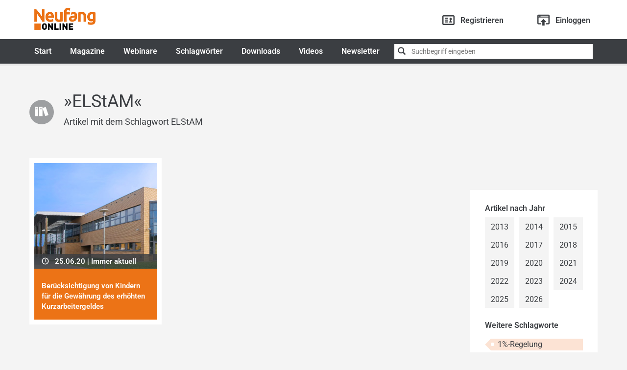

--- FILE ---
content_type: text/html; charset=UTF-8
request_url: https://online.neufang-akademie.de/artikel/tag/elstam
body_size: 21887
content:
<!DOCTYPE html>
<html>

<head>
    <title>Neufang Online</title>
    <meta charset="utf-8">
    <meta http-equiv="X-UA-Compatible" content="IE=edge">
    <meta name="viewport" content="width=device-width,initial-scale=1.0,user-scalable=no">

    <link rel="apple-touch-icon" sizes="57x57" href="https://online.neufang-akademie.de/assets/img/favicons/apple-touch-icon-57x57.png">
    <link rel="apple-touch-icon" sizes="60x60" href="https://online.neufang-akademie.de/assets/img/favicons/apple-touch-icon-60x60.png">
    <link rel="apple-touch-icon" sizes="72x72" href="https://online.neufang-akademie.de/assets/img/favicons/apple-touch-icon-72x72.png">
    <link rel="apple-touch-icon" sizes="76x76" href="https://online.neufang-akademie.de/assets/img/favicons/apple-touch-icon-76x76.png">
    <link rel="apple-touch-icon" sizes="114x114" href="https://online.neufang-akademie.de/assets/img/favicons/apple-touch-icon-114x114.png">
    <link rel="apple-touch-icon" sizes="120x120" href="https://online.neufang-akademie.de/assets/img/favicons/apple-touch-icon-120x120.png">
    <link rel="apple-touch-icon" sizes="144x144" href="https://online.neufang-akademie.de/assets/img/favicons/apple-touch-icon-144x144.png">
    <link rel="apple-touch-icon" sizes="152x152" href="https://online.neufang-akademie.de/assets/img/favicons/apple-touch-icon-152x152.png">
    <link rel="apple-touch-icon" sizes="180x180" href="https://online.neufang-akademie.de/assets/img/favicons/apple-touch-icon-180x180.png">
    <link rel="icon" type="image/png" href="https://online.neufang-akademie.de/assets/img/favicons/favicon-32x32.png" sizes="32x32">
    <link rel="icon" type="image/png" href="https://online.neufang-akademie.de/assets/img/favicons/favicon-194x194.png" sizes="194x194">
    <link rel="icon" type="image/png" href="https://online.neufang-akademie.de/assets/img/favicons/favicon-96x96.png" sizes="96x96">
    <link rel="icon" type="image/png" href="https://online.neufang-akademie.de/assets/img/favicons/android-chrome-192x192.png" sizes="192x192">
    <link rel="icon" type="image/png" href="https://online.neufang-akademie.de/assets/img/favicons/favicon-16x16.png" sizes="16x16">
    <link rel="manifest" href="/manifest.json">
    <meta name="msapplication-TileColor" content="#ec7316">
    <meta name="msapplication-TileImage" content="https://online.neufang-akademie.de/assets/img/favicons/mstile-144x144.png">
    <meta name="theme-color" content="#ffffff">

    <link rel="stylesheet" href="https://online.neufang-akademie.de/bower_components/bootstrap/dist/css/bootstrap.min.css">
    <link href="https://online.neufang-akademie.de/assets/css/frontend.css" rel="stylesheet" media="screen">
    <script>
        window.baseUrl = 'https://online.neufang-akademie.de/ / ';
    </script>
    <!-- HTML5 shim and Respond.js IE8 support of HTML5 elements and media queries -->
    <!--[if lt IE 9]>
    <script src="https://online.neufang-akademie.de/assets/js/html5shiv.js"></script>
    <script src="https://online.neufang-akademie.de/assets/js/respond.min.js"></script>
    <![endif]-->
</head>

<body>
    <div id="cookies-eu-banner" style="display: none; background: rgba(255,255,255,.85);position: fixed;top: 0;left: 0;z-index: 9999;width: 100vw;height: 100vh;">
        <div class="inner" style="width: 95%;max-width: 800px;box-shadow: 0px 0px 10px rgba(0, 0, 0, 0.5);background: #ffffff;padding: 30px;position: absolute;top: 50%;left: 50%;transform: translate(-50%,-50%);">
            <p style="font-size:18px;font-weight:600">Datenschutzeinstellungen</p>
            <p>Unsere Website verwendet Cookies, um dem Betrieb sowie die Sicherheit unserer Website sicherzustellen. Weiter werden Cookies genutzt um Inhalte zu personalisieren, Funktionen für soziale Medien anbieten zu können und die Zugriffe auf unsere Website zu analysieren. Außerdem geben wir Informationen zu Ihrer Verwendung unserer Website an unsere Partner für soziale Medien, Werbung und Analysen weiter. Unsere Partner führen diese Informationen möglicherweise mit weiteren Daten zusammen, die Sie ihnen bereitgestellt haben oder die sie im Rahmen Ihrer Nutzung der Dienste gesammelt haben. Weitere Details zu den eingesetzten Cookies finden Sie in unserer Datenschutzerklärung.</p>
            <a href="./impressum" id="cookies-eu-more">Impressum / Datenschutz</a><br>
            <button style="background: #ededed;color: #333;border: none;font-family: 'DIN Next W01 Medium';text-transform: uppercase;line-height: 1;font-size: 16px;position: relative;display: inline-block;vertical-align: middle;text-align: center;padding: 12px 10px 9px 12px;text-transform: uppercase;margin-top:10px;" id="cookies-eu-reject">Ablehnen</button>
            <button style="background: #ef6f01;color: #fff;border: none;font-family: 'DIN Next W01 Medium';text-transform: uppercase;line-height: 1;font-size: 16px;position: relative;display: inline-block;vertical-align: middle;text-align: center;padding: 12px 10px 9px 12px;text-transform: uppercase;margin-top:10px;margin-left:5px;" id="cookies-eu-accept">Akzeptieren</button>
        </div>
    </div>
    <header>
        <div class="container">
            <button class="offcanvas-toggler">
                <span class="opener"></span>
                <span class="closer"></span>
            </button>
            <h1 class="pull-left">
                <a href="https://online.neufang-akademie.de">Neufang Akademie</a>
            </h1>
            <ul class="pull-right list-inline">
                                <li><a data-icon="b" href="https://online.neufang-akademie.de/user/register">Registrieren</a></li>
                <li><a data-icon="i" href="https://online.neufang-akademie.de/user/login">Einloggen</a></li>
                            </ul>
        </div>
        <nav>
                        <ul class="container list-inline">
                                <li class="item"><a href="https://online.neufang-akademie.de">Start</a></li>
                                                <li class="item">
                    <a href="https://online.neufang-akademie.de/ausgaben">Magazine</a>
                    <ul>
                        <li class="back">
                            <button>Magazine</button>
                        </li>
                                                <li class="item">
                            <a href="/ausgaben/beratungspraxis">Beratungspraxis</a>
                        </li>
                                                <li class="item">
                            <a href="/ausgaben/immer-aktuell">Immer aktuell</a>
                        </li>
                    </ul>
                </li>
                <li class="item">
                    <a href="/webinars">Webinare</a>
                </li>
                                <li class="item">
                    <a href="/tags">Schlagw&ouml;rter</a>
                </li>
                                <li class="item">
                    <a href="/downloads">Downloads</a>
                    <ul>
                        <li class="back">
                            <button>Downloads</button>
                        </li>
                                                <li class="item">
                            <a href="/downloads/beratungspraxis">Beratungspraxis</a>
                        </li>
                                                <li class="item">
                            <a href="/downloads/immer-aktuell">Immer aktuell</a>
                        </li>

                        <li class="item">
                            <a href="https://neufang-akademie.de/login" target="_blank">Seminare</a>
                        </li>
                    </ul>
                </li>
                                <li class="item">
                    <a href="/videos">Videos</a>
                </li>
                                <li class="item">
                    <a href="https://online.neufang-akademie.de/newsletter">Newsletter</a>
                </li>
                <li class="pull-right clearfix active search-item">
                    <span>Suche</span><em class="glyphicon glyphicon-search"></em>
                    <form action="https://online.neufang-akademie.de/suche" method="get">
                        <button type="submit" class="glyphicon glyphicon-search">S</button>
                        <input type="text" id="frontendSearch" class="frontendSearch" placeholder="Suchbegriff eingeben" name="q" />
                    </form>
                </li>
            </ul>
        </nav>
    </header>

    <div id="main" class="cf container area tagged-page">
  <h1 data-icon="j" class="magazineDetailTitle"><span>&raquo;ELStAM&laquo;<em>Artikel mit dem Schlagwort ELStAM</em></span></h1>
  <div class="row has_sidebar cf">
    <div class="magazineDetail pull-left">
      <div class="row listing">
                <div class="article col-md-3">
          <a href="https://online.neufang-akademie.de/artikel/4131/beruecksichtigung-von-kindern-fuer-die-gewaehrung-des-erhoehten-kurzarbeitergeldes">
                        <img src="https://online.neufang-akademie.de/assets/img/frontend/kategorie/small/arbeitgeber_small.jpg">
                        <span class="articleMeta">
              <span data-icon="g">
                25.06.20
                                | Immer aktuell
                              </span>
              <span class="articleExcerpt">Berücksichtigung von Kindern für die Gewährung des er&shy;höh&shy;ten Kurz&shy;ar&shy;beiter&shy;geldes</span>
            </span>
            <div class="overlay">
              <span data-icon="i">Artikel öffnen</span>
            </div>
          </a>
        </div>
        
        

      </div>
    </div>
    <div class="sidebar pull-left">
      <div class="module">
        <div id="filter" class="module">
          <h4>Artikel nach Jahr</h4>
          <span class="toggler">Bitte einen Jahr wählen...</span>
          <ul class="clearfix horizontal filter-dropdown">
                        <li><a href="https://online.neufang-akademie.de/artikel?jahr=2013">2013</a></li>
                        <li><a href="https://online.neufang-akademie.de/artikel?jahr=2014">2014</a></li>
                        <li><a href="https://online.neufang-akademie.de/artikel?jahr=2015">2015</a></li>
                        <li><a href="https://online.neufang-akademie.de/artikel?jahr=2016">2016</a></li>
                        <li><a href="https://online.neufang-akademie.de/artikel?jahr=2017">2017</a></li>
                        <li><a href="https://online.neufang-akademie.de/artikel?jahr=2018">2018</a></li>
                        <li><a href="https://online.neufang-akademie.de/artikel?jahr=2019">2019</a></li>
                        <li><a href="https://online.neufang-akademie.de/artikel?jahr=2020">2020</a></li>
                        <li><a href="https://online.neufang-akademie.de/artikel?jahr=2021">2021</a></li>
                        <li><a href="https://online.neufang-akademie.de/artikel?jahr=2022">2022</a></li>
                        <li><a href="https://online.neufang-akademie.de/artikel?jahr=2023">2023</a></li>
                        <li><a href="https://online.neufang-akademie.de/artikel?jahr=2024">2024</a></li>
                        <li><a href="https://online.neufang-akademie.de/artikel?jahr=2025">2025</a></li>
                        <li><a href="https://online.neufang-akademie.de/artikel?jahr=2026">2026</a></li>
                      </ul>
          <h4>Weitere Schlagworte</h4>
          <ul class="clearfix horizontal tags show-more-tags">
                        <li><a href="https://online.neufang-akademie.de/artikel/tag/1-regelung"><span>1%-Regelung</span></a></li>
                        <li><a href="https://online.neufang-akademie.de/artikel/tag/13b-erbstg"><span>§ 13b ErbStG</span></a></li>
                        <li><a href="https://online.neufang-akademie.de/artikel/tag/13b-ustg"><span>§ 13b UStG</span></a></li>
                        <li><a href="https://online.neufang-akademie.de/artikel/tag/14c-ustg"><span>§ 14c UStG</span></a></li>
                        <li><a href="https://online.neufang-akademie.de/artikel/tag/153-ao"><span>§ 153 AO</span></a></li>
                        <li><a href="https://online.neufang-akademie.de/artikel/tag/15a-estg"><span>§ 15a EStG</span></a></li>
                        <li><a href="https://online.neufang-akademie.de/artikel/tag/15a-ustg"><span>§ 15a UStG</span></a></li>
                        <li><a href="https://online.neufang-akademie.de/artikel/tag/17-estg"><span>§ 17 EStG</span></a></li>
                        <li><a href="https://online.neufang-akademie.de/artikel/tag/172-ao"><span>§ 172 AO</span></a></li>
                        <li><a href="https://online.neufang-akademie.de/artikel/tag/173-ao"><span>§ 173 AO</span></a></li>
                        <li><a href="https://online.neufang-akademie.de/artikel/tag/173a-ao"><span>§ 173a AO</span></a></li>
                        <li><a href="https://online.neufang-akademie.de/artikel/tag/174-ao"><span>§ 174 AO</span></a></li>
                        <li><a href="https://online.neufang-akademie.de/artikel/tag/175-ao"><span>§ 175 AO</span></a></li>
                        <li><a href="https://online.neufang-akademie.de/artikel/tag/175b-ao"><span>§ 175b AO</span></a></li>
                        <li><a href="https://online.neufang-akademie.de/artikel/tag/176-ao"><span>§ 176 AO</span></a></li>
                        <li><a href="https://online.neufang-akademie.de/artikel/tag/177-ao"><span>§ 177 AO</span></a></li>
                        <li><a href="https://online.neufang-akademie.de/artikel/tag/18-abs-3-umwstg"><span>§ 18 Abs. 3 UmwStG</span></a></li>
                        <li><a href="https://online.neufang-akademie.de/artikel/tag/1a-kstg"><span>§ 1a KStG</span></a></li>
                        <li><a href="https://online.neufang-akademie.de/artikel/tag/27-erbstg"><span>§ 27 ErbstG</span></a></li>
                        <li><a href="https://online.neufang-akademie.de/artikel/tag/2b-ustg"><span>§ 2b UStG</span></a></li>
                        <li><a href="https://online.neufang-akademie.de/artikel/tag/32c-estg"><span>§ 32c EStG</span></a></li>
                        <li><a href="https://online.neufang-akademie.de/artikel/tag/34-estg"><span>§ 34 EStG</span></a></li>
                        <li><a href="https://online.neufang-akademie.de/artikel/tag/35b-estg"><span>§ 35b EStG</span></a></li>
                        <li><a href="https://online.neufang-akademie.de/artikel/tag/3a-estg"><span>§ 3a EStG</span></a></li>
                        <li><a href="https://online.neufang-akademie.de/artikel/tag/3c-estg"><span>§ 3c EStG</span></a></li>
                        <li><a href="https://online.neufang-akademie.de/artikel/tag/4-abs-4a-estg"><span>§ 4 Abs. 4a EStG</span></a></li>
                        <li><a href="https://online.neufang-akademie.de/artikel/tag/4f-estg"><span>§ 4f EStG</span></a></li>
                        <li><a href="https://online.neufang-akademie.de/artikel/tag/5-abs-7-estg"><span>§ 5 Abs. 7 EStG</span></a></li>
                        <li><a href="https://online.neufang-akademie.de/artikel/tag/50a-estg"><span>§ 50a EStG</span></a></li>
                        <li><a href="https://online.neufang-akademie.de/artikel/tag/50i-estg"><span>§ 50i EStG</span></a></li>
                        <li><a href="https://online.neufang-akademie.de/artikel/tag/6a-grestg"><span>§ 6a GrEStG</span></a></li>
                        <li><a href="https://online.neufang-akademie.de/artikel/tag/6b-estg"><span>§ 6b EStG</span></a></li>
                        <li><a href="https://online.neufang-akademie.de/artikel/tag/6c-estg"><span>§ 6c EStG</span></a></li>
                        <li><a href="https://online.neufang-akademie.de/artikel/tag/74-ao"><span>§ 74 AO</span></a></li>
                        <li><a href="https://online.neufang-akademie.de/artikel/tag/7b-estg"><span>§ 7b EStG</span></a></li>
                        <li><a href="https://online.neufang-akademie.de/artikel/tag/82b-estdv"><span>§ 82b EStDV</span></a></li>
                        <li><a href="https://online.neufang-akademie.de/artikel/tag/8b-kstg"><span>§ 8b KStG</span></a></li>
                        <li><a href="https://online.neufang-akademie.de/artikel/tag/8c-kstg"><span>§ 8c KStG</span></a></li>
                        <li><a href="https://online.neufang-akademie.de/artikel/tag/8d-kstg"><span>§ 8d KStG</span></a></li>
                        <li><a href="https://online.neufang-akademie.de/artikel/tag/abbruchkosten"><span>Abbruchkosten</span></a></li>
                        <li><a href="https://online.neufang-akademie.de/artikel/tag/abfindung"><span>Abfindung</span></a></li>
                        <li><a href="https://online.neufang-akademie.de/artikel/tag/abflussprinzip"><span>Abflussprinzip</span></a></li>
                        <li><a href="https://online.neufang-akademie.de/artikel/tag/abgabe-steuererklaerung"><span>Abgabe Steuererklärung</span></a></li>
                        <li><a href="https://online.neufang-akademie.de/artikel/tag/abgekuerzter-vertragsweg"><span>abgekürzter Vertragsweg</span></a></li>
                        <li><a href="https://online.neufang-akademie.de/artikel/tag/abgekuerzter-zahlungsweg"><span>abgekürzter Zahlungsweg</span></a></li>
                        <li><a href="https://online.neufang-akademie.de/artikel/tag/abgeltungsteuer"><span>Abgeltungsteuer</span></a></li>
                        <li><a href="https://online.neufang-akademie.de/artikel/tag/abgeordnetenpauschale"><span>Abgeordnetenpauschale</span></a></li>
                        <li><a href="https://online.neufang-akademie.de/artikel/tag/abgrenzung-15-18-estg"><span>Abgrenzung § 15 / § 18 EStG</span></a></li>
                        <li><a href="https://online.neufang-akademie.de/artikel/tag/abgrenzung-betriebsvorrichtung-gebaeude"><span>Abgrenzung Betriebsvorrichtung / Gebäude</span></a></li>
                        <li><a href="https://online.neufang-akademie.de/artikel/tag/ablaufhemmung"><span>Ablaufhemmung</span></a></li>
                        <li><a href="https://online.neufang-akademie.de/artikel/tag/abschlagszahlungen"><span>Abschlagszahlungen</span></a></li>
                        <li><a href="https://online.neufang-akademie.de/artikel/tag/abschreibung"><span>Abschreibung</span></a></li>
                        <li><a href="https://online.neufang-akademie.de/artikel/tag/abspaltung"><span>Abspaltung</span></a></li>
                        <li><a href="https://online.neufang-akademie.de/artikel/tag/abtretung-gewinnanteile"><span>Abtretung Gewinnanteile</span></a></li>
                        <li><a href="https://online.neufang-akademie.de/artikel/tag/abtretungsempfaenger"><span>Abtretungsempfänger</span></a></li>
                        <li><a href="https://online.neufang-akademie.de/artikel/tag/abweichende-festsetzung-aus-billigkeitsgruenden"><span>Abweichende Festsetzung aus Billigkeitsgründen</span></a></li>
                        <li><a href="https://online.neufang-akademie.de/artikel/tag/abzinsung"><span>Abzinsung</span></a></li>
                        <li><a href="https://online.neufang-akademie.de/artikel/tag/abzinsung-unverzinslicher-verbindlichkeiten"><span>Abzinsung unverzinslicher Verbindlichkeiten</span></a></li>
                        <li><a href="https://online.neufang-akademie.de/artikel/tag/adoptionskosten"><span>Adoptionskosten</span></a></li>
                        <li><a href="https://online.neufang-akademie.de/artikel/tag/adressierung"><span>Adressierung</span></a></li>
                        <li><a href="https://online.neufang-akademie.de/artikel/tag/aenderung-der-bemessungsgrundlage"><span>Änderung der Bemessungsgrundlage</span></a></li>
                        <li><a href="https://online.neufang-akademie.de/artikel/tag/aenderungssperre"><span>Änderungssperre</span></a></li>
                        <li><a href="https://online.neufang-akademie.de/artikel/tag/afa"><span>AfA</span></a></li>
                        <li><a href="https://online.neufang-akademie.de/artikel/tag/afa-ueberhoeht"><span>AfA überhöht</span></a></li>
                        <li><a href="https://online.neufang-akademie.de/artikel/tag/afaa"><span>AfaA</span></a></li>
                        <li><a href="https://online.neufang-akademie.de/artikel/tag/aifm-stanpg"><span>AIFM-StAnpG</span></a></li>
                        <li><a href="https://online.neufang-akademie.de/artikel/tag/akteneinsicht"><span>Akteneinsicht</span></a></li>
                        <li><a href="https://online.neufang-akademie.de/artikel/tag/aktientausch"><span>Aktientausch</span></a></li>
                        <li><a href="https://online.neufang-akademie.de/artikel/tag/aktivrente"><span>Aktivrente</span></a></li>
                        <li><a href="https://online.neufang-akademie.de/artikel/tag/altenheim"><span>Altenheim</span></a></li>
                        <li><a href="https://online.neufang-akademie.de/artikel/tag/altenteiler"><span>Altenteiler</span></a></li>
                        <li><a href="https://online.neufang-akademie.de/artikel/tag/alternative-behandlungsmethoden"><span>Alternative Behandlungsmethoden</span></a></li>
                        <li><a href="https://online.neufang-akademie.de/artikel/tag/alterseinkuenfte"><span>Alterseinkünfte</span></a></li>
                        <li><a href="https://online.neufang-akademie.de/artikel/tag/altersentlastungsbetrag"><span>Altersentlastungsbetrag</span></a></li>
                        <li><a href="https://online.neufang-akademie.de/artikel/tag/altersteilzeit"><span>Altersteilzeit</span></a></li>
                        <li><a href="https://online.neufang-akademie.de/artikel/tag/altersvorsorgeaufwendungen"><span>Altersvorsorgeaufwendungen</span></a></li>
                        <li><a href="https://online.neufang-akademie.de/artikel/tag/ambulantes-rehabilitationszentrum"><span>ambulantes Rehabilitationszentrum</span></a></li>
                        <li><a href="https://online.neufang-akademie.de/artikel/tag/ambulanzflug"><span>Ambulanzflug</span></a></li>
                        <li><a href="https://online.neufang-akademie.de/artikel/tag/amtsermittlungsgrundsatz"><span>Amtsermittlungsgrundsatz</span></a></li>
                        <li><a href="https://online.neufang-akademie.de/artikel/tag/amtshilferlumsg"><span>AmtshilfeRLUmsG</span></a></li>
                        <li><a href="https://online.neufang-akademie.de/artikel/tag/angehoerigendarlehen"><span>Angehörigendarlehen</span></a></li>
                        <li><a href="https://online.neufang-akademie.de/artikel/tag/anleihe"><span>Anleihe</span></a></li>
                        <li><a href="https://online.neufang-akademie.de/artikel/tag/anrechnung-quellensteuer"><span>Anrechnung Quellensteuer</span></a></li>
                        <li><a href="https://online.neufang-akademie.de/artikel/tag/anrufungsauskunft"><span>Anrufungsauskunft</span></a></li>
                        <li><a href="https://online.neufang-akademie.de/artikel/tag/ansammlungsrueckstellung"><span>Ansammlungsrückstellung</span></a></li>
                        <li><a href="https://online.neufang-akademie.de/artikel/tag/anschaffungskosten"><span>Anschaffungskosten</span></a></li>
                        <li><a href="https://online.neufang-akademie.de/artikel/tag/anschaffungskosten-eines-gebaeudes"><span>Anschaffungskosten eines Gebäudes</span></a></li>
                        <li><a href="https://online.neufang-akademie.de/artikel/tag/anschaffungsnaher-aufwand"><span>Anschaffungsnaher Aufwand</span></a></li>
                        <li><a href="https://online.neufang-akademie.de/artikel/tag/anscheinsbeweis"><span>Anscheinsbeweis</span></a></li>
                        <li><a href="https://online.neufang-akademie.de/artikel/tag/anteile-kapitalgesellschaft"><span>Anteile Kapitalgesellschaft</span></a></li>
                        <li><a href="https://online.neufang-akademie.de/artikel/tag/anteilsveraeusserung"><span>Anteilsveräußerung</span></a></li>
                        <li><a href="https://online.neufang-akademie.de/artikel/tag/anteilsveraeusserung-an-angehoerige"><span>Anteilsveräußerung an Angehörige</span></a></li>
                        <li><a href="https://online.neufang-akademie.de/artikel/tag/antragsveranlagung"><span>Antragsveranlagung</span></a></li>
                        <li><a href="https://online.neufang-akademie.de/artikel/tag/anzahlung"><span>Anzahlung</span></a></li>
                        <li><a href="https://online.neufang-akademie.de/artikel/tag/apotheke"><span>Apotheke</span></a></li>
                        <li><a href="https://online.neufang-akademie.de/artikel/tag/arbeitnehmer"><span>Arbeitnehmer</span></a></li>
                        <li><a href="https://online.neufang-akademie.de/artikel/tag/arbeitsgemeinschaften"><span>Arbeitsgemeinschaften</span></a></li>
                        <li><a href="https://online.neufang-akademie.de/artikel/tag/arbeitslohn"><span>Arbeitslohn</span></a></li>
                        <li><a href="https://online.neufang-akademie.de/artikel/tag/arbeitslohn-von-dritter-seite"><span>Arbeitslohn von dritter Seite</span></a></li>
                        <li><a href="https://online.neufang-akademie.de/artikel/tag/arbeitslohnspende"><span>Arbeitslohnspende</span></a></li>
                        <li><a href="https://online.neufang-akademie.de/artikel/tag/arbeitsmittel"><span>Arbeitsmittel</span></a></li>
                        <li><a href="https://online.neufang-akademie.de/artikel/tag/arbeitsuchendes-kind"><span>Arbeitsuchendes Kind</span></a></li>
                        <li><a href="https://online.neufang-akademie.de/artikel/tag/arbeitsvertraege-mit-angehoerigen"><span>Arbeitsverträge mit Angehörigen</span></a></li>
                        <li><a href="https://online.neufang-akademie.de/artikel/tag/arbeitsvertrag"><span>Arbeitsvertrag</span></a></li>
                        <li><a href="https://online.neufang-akademie.de/artikel/tag/arbeitszeitkonto"><span>Arbeitszeitkonto</span></a></li>
                        <li><a href="https://online.neufang-akademie.de/artikel/tag/arbeitszimmer"><span>Arbeitszimmer</span></a></li>
                        <li><a href="https://online.neufang-akademie.de/artikel/tag/arge"><span>ARGE</span></a></li>
                        <li><a href="https://online.neufang-akademie.de/artikel/tag/arzt"><span>Arzt</span></a></li>
                        <li><a href="https://online.neufang-akademie.de/artikel/tag/asset-deal"><span>Asset-Deal</span></a></li>
                        <li><a href="https://online.neufang-akademie.de/artikel/tag/atypisch-stille-gesellschaft"><span>Atypisch stille Gesellschaft</span></a></li>
                        <li><a href="https://online.neufang-akademie.de/artikel/tag/aufbewahrungsfrist"><span>Aufbewahrungsfrist</span></a></li>
                        <li><a href="https://online.neufang-akademie.de/artikel/tag/aufgabegewinn"><span>Aufgabegewinn</span></a></li>
                        <li><a href="https://online.neufang-akademie.de/artikel/tag/aufmerksamkeiten"><span>Aufmerksamkeiten </span></a></li>
                        <li><a href="https://online.neufang-akademie.de/artikel/tag/aufschiebende-bedingung"><span>Aufschiebende Bedingung</span></a></li>
                        <li><a href="https://online.neufang-akademie.de/artikel/tag/aufschlagskalkulation"><span>Aufschlagskalkulation</span></a></li>
                        <li><a href="https://online.neufang-akademie.de/artikel/tag/aufsichtsrat"><span>Aufsichtsrat</span></a></li>
                        <li><a href="https://online.neufang-akademie.de/artikel/tag/aufspaltung"><span>Aufspaltung</span></a></li>
                        <li><a href="https://online.neufang-akademie.de/artikel/tag/aufteilung-der-gesamtschuld"><span>Aufteilung der Gesamtschuld</span></a></li>
                        <li><a href="https://online.neufang-akademie.de/artikel/tag/aufteilung-leistung"><span>Aufteilung Leistung</span></a></li>
                        <li><a href="https://online.neufang-akademie.de/artikel/tag/aufteilungsbescheid"><span>Aufteilungsbescheid</span></a></li>
                        <li><a href="https://online.neufang-akademie.de/artikel/tag/aufteilungsgebot"><span>Aufteilungsgebot</span></a></li>
                        <li><a href="https://online.neufang-akademie.de/artikel/tag/aufwandsrueckstellung"><span>Aufwandsrückstellung</span></a></li>
                        <li><a href="https://online.neufang-akademie.de/artikel/tag/aufwandsspende"><span>Aufwandsspende</span></a></li>
                        <li><a href="https://online.neufang-akademie.de/artikel/tag/ausbildungsdienstverhaeltnis"><span>Ausbildungsdienstverhältnis</span></a></li>
                        <li><a href="https://online.neufang-akademie.de/artikel/tag/ausfuhrlieferung"><span>Ausfuhrlieferung</span></a></li>
                        <li><a href="https://online.neufang-akademie.de/artikel/tag/ausgleichszahlung"><span>Ausgleichszahlung</span></a></li>
                        <li><a href="https://online.neufang-akademie.de/artikel/tag/ausgliederung"><span>Ausgliederung</span></a></li>
                        <li><a href="https://online.neufang-akademie.de/artikel/tag/auskunftsersuchen"><span>Auskunftsersuchen</span></a></li>
                        <li><a href="https://online.neufang-akademie.de/artikel/tag/auslaendische-betriebsstaette"><span>Ausländische Betriebsstätte</span></a></li>
                        <li><a href="https://online.neufang-akademie.de/artikel/tag/auslaendischer-unternehmer"><span>Ausländischer Unternehmer</span></a></li>
                        <li><a href="https://online.neufang-akademie.de/artikel/tag/auslandsdienstreisen"><span>Auslandsdienstreisen</span></a></li>
                        <li><a href="https://online.neufang-akademie.de/artikel/tag/auslandsimmobilie"><span>Auslandsimmobilie</span></a></li>
                        <li><a href="https://online.neufang-akademie.de/artikel/tag/auslandssachverhalte"><span>Auslandssachverhalte</span></a></li>
                        <li><a href="https://online.neufang-akademie.de/artikel/tag/auslandsstudium"><span>Auslandsstudium</span></a></li>
                        <li><a href="https://online.neufang-akademie.de/artikel/tag/aussenanlagen"><span>Außenanlagen</span></a></li>
                        <li><a href="https://online.neufang-akademie.de/artikel/tag/aussenpruefung"><span>Außenprüfung</span></a></li>
                        <li><a href="https://online.neufang-akademie.de/artikel/tag/aussensteuergesetz"><span>Außensteuergesetz</span></a></li>
                        <li><a href="https://online.neufang-akademie.de/artikel/tag/aussergewohnliche-belastungen"><span>Außergewöhnliche Belastungen</span></a></li>
                        <li><a href="https://online.neufang-akademie.de/artikel/tag/aussetzung-der-vollziehung"><span>Aussetzung der Vollziehung</span></a></li>
                        <li><a href="https://online.neufang-akademie.de/artikel/tag/aussetzungszinsen"><span>Aussetzungszinsen</span></a></li>
                        <li><a href="https://online.neufang-akademie.de/artikel/tag/automatischer-austausch-kontodaten"><span>Automatischer Austausch Kontodaten</span></a></li>
                        <li><a href="https://online.neufang-akademie.de/artikel/tag/autorenlesung"><span>Autorenlesung</span></a></li>
                        <li><a href="https://online.neufang-akademie.de/artikel/tag/back-to-back-finanzierung"><span>Back-to-back-Finanzierung</span></a></li>
                        <li><a href="https://online.neufang-akademie.de/artikel/tag/bargeldeinnahmen"><span>Bargeldeinnahmen</span></a></li>
                        <li><a href="https://online.neufang-akademie.de/artikel/tag/basisversorgung"><span>Basisversorgung</span></a></li>
                        <li><a href="https://online.neufang-akademie.de/artikel/tag/basiszins"><span>Basiszins</span></a></li>
                        <li><a href="https://online.neufang-akademie.de/artikel/tag/baudenkmal"><span>Baudenkmal</span></a></li>
                        <li><a href="https://online.neufang-akademie.de/artikel/tag/baukindergeld"><span>Baukindergeld</span></a></li>
                        <li><a href="https://online.neufang-akademie.de/artikel/tag/baukredit"><span>Baukredit</span></a></li>
                        <li><a href="https://online.neufang-akademie.de/artikel/tag/bauleistungen"><span>Bauleistungen</span></a></li>
                        <li><a href="https://online.neufang-akademie.de/artikel/tag/baupreisindizes"><span>Baupreisindizes</span></a></li>
                        <li><a href="https://online.neufang-akademie.de/artikel/tag/bea"><span>beA</span></a></li>
                        <li><a href="https://online.neufang-akademie.de/artikel/tag/beerdigungskosten"><span>Beerdigungskosten</span></a></li>
                        <li><a href="https://online.neufang-akademie.de/artikel/tag/befoerderungsmittel-vermietung"><span>Beförderungsmittel - Vermietung</span></a></li>
                        <li><a href="https://online.neufang-akademie.de/artikel/tag/beherrschender-gesellschafter-geschaeftsfuehrer"><span>beherrschender Gesellschafter-Geschäftsführer</span></a></li>
                        <li><a href="https://online.neufang-akademie.de/artikel/tag/beherrschung"><span>Beherrschung</span></a></li>
                        <li><a href="https://online.neufang-akademie.de/artikel/tag/behinderte-kinder"><span>Behinderte Kinder</span></a></li>
                        <li><a href="https://online.neufang-akademie.de/artikel/tag/behindertenpauschbetrag"><span>Behindertenpauschbetrag</span></a></li>
                        <li><a href="https://online.neufang-akademie.de/artikel/tag/behindertes-kind"><span>Behindertes Kind</span></a></li>
                        <li><a href="https://online.neufang-akademie.de/artikel/tag/behinderung"><span>Behinderung</span></a></li>
                        <li><a href="https://online.neufang-akademie.de/artikel/tag/behinderungsbedingter-aufwand"><span>Behinderungsbedingter Aufwand</span></a></li>
                        <li><a href="https://online.neufang-akademie.de/artikel/tag/bekanntgabe"><span>Bekanntgabe</span></a></li>
                        <li><a href="https://online.neufang-akademie.de/artikel/tag/belege"><span>Belege</span></a></li>
                        <li><a href="https://online.neufang-akademie.de/artikel/tag/belegnachweis"><span>Belegnachweis</span></a></li>
                        <li><a href="https://online.neufang-akademie.de/artikel/tag/bemessungsgrundlage"><span>Bemessungsgrundlage</span></a></li>
                        <li><a href="https://online.neufang-akademie.de/artikel/tag/benennung-zahlungsempfaengern"><span>Benennung Zahlungsempfängern</span></a></li>
                        <li><a href="https://online.neufang-akademie.de/artikel/tag/benennung-zahlungsempfanger"><span>Benennung Zahlungsempfänger</span></a></li>
                        <li><a href="https://online.neufang-akademie.de/artikel/tag/berufsausbildung"><span>Berufsausbildung</span></a></li>
                        <li><a href="https://online.neufang-akademie.de/artikel/tag/berufskleidung"><span>Berufskleidung</span></a></li>
                        <li><a href="https://online.neufang-akademie.de/artikel/tag/berufsstandisches-versorgungswerk"><span>Berufsständisches Versorgungswerk</span></a></li>
                        <li><a href="https://online.neufang-akademie.de/artikel/tag/berufsverbande"><span>Berufsverbände</span></a></li>
                        <li><a href="https://online.neufang-akademie.de/artikel/tag/beschraenkte-steuerpflicht"><span>beschränkte Steuerpflicht</span></a></li>
                        <li><a href="https://online.neufang-akademie.de/artikel/tag/besserungsschein"><span>Besserungsschein</span></a></li>
                        <li><a href="https://online.neufang-akademie.de/artikel/tag/best"><span>beSt</span></a></li>
                        <li><a href="https://online.neufang-akademie.de/artikel/tag/besuchsfahrten"><span>Besuchsfahrten</span></a></li>
                        <li><a href="https://online.neufang-akademie.de/artikel/tag/beteiligungen"><span>Beteiligungen</span></a></li>
                        <li><a href="https://online.neufang-akademie.de/artikel/tag/beteilungserwerb"><span>Beteilungserwerb</span></a></li>
                        <li><a href="https://online.neufang-akademie.de/artikel/tag/betreuungsleistungen"><span>Betreuungsleistungen</span></a></li>
                        <li><a href="https://online.neufang-akademie.de/artikel/tag/betriebsaufgabe"><span>Betriebsaufgabe</span></a></li>
                        <li><a href="https://online.neufang-akademie.de/artikel/tag/betriebsaufspaltung"><span>Betriebsaufspaltung</span></a></li>
                        <li><a href="https://online.neufang-akademie.de/artikel/tag/betriebsausgabenpauschale"><span>Betriebsausgabenpauschale</span></a></li>
                        <li><a href="https://online.neufang-akademie.de/artikel/tag/betriebspruefung"><span>Betriebsprüfung</span></a></li>
                        <li><a href="https://online.neufang-akademie.de/artikel/tag/betriebsrentenstaerkungsgesetz"><span>Betriebsrentenstärkungsgesetz</span></a></li>
                        <li><a href="https://online.neufang-akademie.de/artikel/tag/betriebsstaette"><span>Betriebsstätte</span></a></li>
                        <li><a href="https://online.neufang-akademie.de/artikel/tag/betriebsstaettenaehnlicher-raum"><span>betriebsstättenähnlicher Raum</span></a></li>
                        <li><a href="https://online.neufang-akademie.de/artikel/tag/betriebstaette"><span>Betriebstätte</span></a></li>
                        <li><a href="https://online.neufang-akademie.de/artikel/tag/betriebsunterbrechung"><span>Betriebsunterbrechung</span></a></li>
                        <li><a href="https://online.neufang-akademie.de/artikel/tag/betriebsveranstaltungen"><span>Betriebsveranstaltungen</span></a></li>
                        <li><a href="https://online.neufang-akademie.de/artikel/tag/betriebsverausserung"><span>Betriebsveräußerung</span></a></li>
                        <li><a href="https://online.neufang-akademie.de/artikel/tag/betriebsvermoegen"><span>Betriebsvermögen</span></a></li>
                        <li><a href="https://online.neufang-akademie.de/artikel/tag/betriebsverpachtung-im-ganzen"><span>Betriebsverpachtung im Ganzen</span></a></li>
                        <li><a href="https://online.neufang-akademie.de/artikel/tag/betriebsvorrichtung"><span>Betriebsvorrichtung</span></a></li>
                        <li><a href="https://online.neufang-akademie.de/artikel/tag/betrug"><span>Betrug</span></a></li>
                        <li><a href="https://online.neufang-akademie.de/artikel/tag/bevollmaechtige"><span>Bevollmächtige</span></a></li>
                        <li><a href="https://online.neufang-akademie.de/artikel/tag/beweislast"><span>Beweislast</span></a></li>
                        <li><a href="https://online.neufang-akademie.de/artikel/tag/beweismittel"><span>Beweismittel</span></a></li>
                        <li><a href="https://online.neufang-akademie.de/artikel/tag/bewerbungskosten"><span>Bewerbungskosten</span></a></li>
                        <li><a href="https://online.neufang-akademie.de/artikel/tag/bewertung-vorratsvermoegen"><span>Bewertung Vorratsvermögen</span></a></li>
                        <li><a href="https://online.neufang-akademie.de/artikel/tag/bewirtungskosten"><span>Bewirtungskosten</span></a></li>
                        <li><a href="https://online.neufang-akademie.de/artikel/tag/bezugsrecht"><span>Bezugsrecht</span></a></li>
                        <li><a href="https://online.neufang-akademie.de/artikel/tag/bga"><span>BGA</span></a></li>
                        <li><a href="https://online.neufang-akademie.de/artikel/tag/bilanzaenderung"><span>Bilanzänderung</span></a></li>
                        <li><a href="https://online.neufang-akademie.de/artikel/tag/bilanzberichtigung"><span>Bilanzberichtigung</span></a></li>
                        <li><a href="https://online.neufang-akademie.de/artikel/tag/bilanzbuchhalter"><span>Bilanzbuchhalter</span></a></li>
                        <li><a href="https://online.neufang-akademie.de/artikel/tag/bildungsleistungen"><span>Bildungsleistungen</span></a></li>
                        <li><a href="https://online.neufang-akademie.de/artikel/tag/billigkeitsmassnahmen"><span>Billigkeitsmaßnahmen</span></a></li>
                        <li><a href="https://online.neufang-akademie.de/artikel/tag/bilrug"><span>BilRUG</span></a></li>
                        <li><a href="https://online.neufang-akademie.de/artikel/tag/bitcoin"><span>Bitcoin</span></a></li>
                        <li><a href="https://online.neufang-akademie.de/artikel/tag/blockheizkraftwerk"><span>Blockheizkraftwerk</span></a></li>
                        <li><a href="https://online.neufang-akademie.de/artikel/tag/bodenrichtwert"><span>Bodenrichtwert</span></a></li>
                        <li><a href="https://online.neufang-akademie.de/artikel/tag/bonuszahlungen"><span>Bonuszahlungen</span></a></li>
                        <li><a href="https://online.neufang-akademie.de/artikel/tag/buchfuehrungspflicht"><span>Buchführungspflicht</span></a></li>
                        <li><a href="https://online.neufang-akademie.de/artikel/tag/buchwertfortfuhrung"><span>Buchwertfortführung</span></a></li>
                        <li><a href="https://online.neufang-akademie.de/artikel/tag/buchwertuebertragung"><span>Buchwertübertragung</span></a></li>
                        <li><a href="https://online.neufang-akademie.de/artikel/tag/buergschaft"><span>Bürgschaft</span></a></li>
                        <li><a href="https://online.neufang-akademie.de/artikel/tag/burgermeister"><span>Bürgermeister</span></a></li>
                        <li><a href="https://online.neufang-akademie.de/artikel/tag/bussgeld"><span>Bußgeld</span></a></li>
                        <li><a href="https://online.neufang-akademie.de/artikel/tag/cash-gmbh"><span>Cash-GmbH</span></a></li>
                        <li><a href="https://online.neufang-akademie.de/artikel/tag/cash-pooling"><span>Cash-Pooling</span></a></li>
                        <li><a href="https://online.neufang-akademie.de/artikel/tag/chefarzt"><span>Chefarzt</span></a></li>
                        <li><a href="https://online.neufang-akademie.de/artikel/tag/chi-quadrat-test"><span>Chi-Quadrat-Test</span></a></li>
                        <li><a href="https://online.neufang-akademie.de/artikel/tag/common-reporting-standard"><span>Common Reporting Standard</span></a></li>
                        <li><a href="https://online.neufang-akademie.de/artikel/tag/corona-bonus"><span>Corona-Bonus</span></a></li>
                        <li><a href="https://online.neufang-akademie.de/artikel/tag/corona-soforthilfe"><span>Corona-Soforthilfe</span></a></li>
                        <li><a href="https://online.neufang-akademie.de/artikel/tag/coronavirus"><span>Coronavirus</span></a></li>
                        <li><a href="https://online.neufang-akademie.de/artikel/tag/crowdfunding"><span>Crowdfunding</span></a></li>
                        <li><a href="https://online.neufang-akademie.de/artikel/tag/cum-ex-geschafte"><span>Cum-Ex-Geschäfte</span></a></li>
                        <li><a href="https://online.neufang-akademie.de/artikel/tag/cumcum-transaktionen"><span>Cum/Cum-Transaktionen</span></a></li>
                        <li><a href="https://online.neufang-akademie.de/artikel/tag/cumex-geschaeft"><span>Cum/Ex-Geschäft</span></a></li>
                        <li><a href="https://online.neufang-akademie.de/artikel/tag/darlehen"><span>Darlehen</span></a></li>
                        <li><a href="https://online.neufang-akademie.de/artikel/tag/darlehensvertrage-angehorige"><span>Darlehensverträge Angehörige</span></a></li>
                        <li><a href="https://online.neufang-akademie.de/artikel/tag/darlehensverzicht"><span>Darlehensverzicht</span></a></li>
                        <li><a href="https://online.neufang-akademie.de/artikel/tag/datenschutzgrundverordnung"><span>Datenschutzgrundverordnung</span></a></li>
                        <li><a href="https://online.neufang-akademie.de/artikel/tag/datentrageruberlassung"><span>Datenträgerüberlassung</span></a></li>
                        <li><a href="https://online.neufang-akademie.de/artikel/tag/datenverarbeitungsgeraete"><span>Datenverarbeitungsgeräte</span></a></li>
                        <li><a href="https://online.neufang-akademie.de/artikel/tag/datenzugriff"><span>Datenzugriff</span></a></li>
                        <li><a href="https://online.neufang-akademie.de/artikel/tag/dba-osterreich"><span>DBA Österreich</span></a></li>
                        <li><a href="https://online.neufang-akademie.de/artikel/tag/dba-schweiz"><span>DBA Schweiz</span></a></li>
                        <li><a href="https://online.neufang-akademie.de/artikel/tag/dba-uebersicht"><span>DBA Übersicht</span></a></li>
                        <li><a href="https://online.neufang-akademie.de/artikel/tag/de-minimis-register"><span>De-minimis-Register</span></a></li>
                        <li><a href="https://online.neufang-akademie.de/artikel/tag/dezember-soforthilfe"><span>Dezember-Soforthilfe</span></a></li>
                        <li><a href="https://online.neufang-akademie.de/artikel/tag/diaetverpflegung"><span>Diätverpflegung</span></a></li>
                        <li><a href="https://online.neufang-akademie.de/artikel/tag/dialyse-leistungen"><span>Dialyse-Leistungen</span></a></li>
                        <li><a href="https://online.neufang-akademie.de/artikel/tag/dienstjubilaeum"><span>Dienstjubiläum</span></a></li>
                        <li><a href="https://online.neufang-akademie.de/artikel/tag/differenzbesteuerung"><span>Differenzbesteuerung</span></a></li>
                        <li><a href="https://online.neufang-akademie.de/artikel/tag/differenzkindergeld"><span>Differenzkindergeld</span></a></li>
                        <li><a href="https://online.neufang-akademie.de/artikel/tag/digitale-wirtschaft"><span>Digitale Wirtschaft</span></a></li>
                        <li><a href="https://online.neufang-akademie.de/artikel/tag/direktversicherung"><span>Direktversicherung</span></a></li>
                        <li><a href="https://online.neufang-akademie.de/artikel/tag/dirigent"><span>Dirigent</span></a></li>
                        <li><a href="https://online.neufang-akademie.de/artikel/tag/disagio"><span>Disagio</span></a></li>
                        <li><a href="https://online.neufang-akademie.de/artikel/tag/dokumentation"><span>Dokumentation</span></a></li>
                        <li><a href="https://online.neufang-akademie.de/artikel/tag/doppelstoeckige-personengesellschaft"><span>doppelstöckige Personengesellschaft</span></a></li>
                        <li><a href="https://online.neufang-akademie.de/artikel/tag/doppelte-haushaltsfuehrung"><span>Doppelte Haushaltsführung</span></a></li>
                        <li><a href="https://online.neufang-akademie.de/artikel/tag/double-dip"><span>double dip</span></a></li>
                        <li><a href="https://online.neufang-akademie.de/artikel/tag/dozent"><span>Dozent</span></a></li>
                        <li><a href="https://online.neufang-akademie.de/artikel/tag/drei-monats-frist"><span>Drei-Monats-Frist</span></a></li>
                        <li><a href="https://online.neufang-akademie.de/artikel/tag/drittaufwand"><span>Drittaufwand</span></a></li>
                        <li><a href="https://online.neufang-akademie.de/artikel/tag/durchlaufender-posten"><span>Durchlaufender Posten</span></a></li>
                        <li><a href="https://online.neufang-akademie.de/artikel/tag/durchsaeuerungstheorie"><span>Durchsäuerungstheorie</span></a></li>
                        <li><a href="https://online.neufang-akademie.de/artikel/tag/e-bilanz"><span>E-Bilanz</span></a></li>
                        <li><a href="https://online.neufang-akademie.de/artikel/tag/e-mail"><span>E-Mail</span></a></li>
                        <li><a href="https://online.neufang-akademie.de/artikel/tag/e-rechnung"><span>E-Rechnung</span></a></li>
                        <li><a href="https://online.neufang-akademie.de/artikel/tag/ehegattenarbeitsverhaltniss"><span>Ehegattenarbeitsverhältniss</span></a></li>
                        <li><a href="https://online.neufang-akademie.de/artikel/tag/ehegattengrundstueck"><span>Ehegattengrundstück</span></a></li>
                        <li><a href="https://online.neufang-akademie.de/artikel/tag/ehegattenveranlagung"><span>Ehegattenveranlagung</span></a></li>
                        <li><a href="https://online.neufang-akademie.de/artikel/tag/ehrenamts-freibetrag"><span>Ehrenamts-Freibetrag</span></a></li>
                        <li><a href="https://online.neufang-akademie.de/artikel/tag/eigene-anteile"><span>Eigene Anteile</span></a></li>
                        <li><a href="https://online.neufang-akademie.de/artikel/tag/eigener-hausstand"><span>eigener Hausstand</span></a></li>
                        <li><a href="https://online.neufang-akademie.de/artikel/tag/ein-personen-gmbh-co-kg"><span>Ein-Personen-GmbH &amp; Co. KG</span></a></li>
                        <li><a href="https://online.neufang-akademie.de/artikel/tag/einbringung"><span>Einbringung</span></a></li>
                        <li><a href="https://online.neufang-akademie.de/artikel/tag/einfuhrumsatzsteuer"><span>Einfuhrumsatzsteuer</span></a></li>
                        <li><a href="https://online.neufang-akademie.de/artikel/tag/einheits-kg"><span>Einheits-KG</span></a></li>
                        <li><a href="https://online.neufang-akademie.de/artikel/tag/einheitsbewertung"><span>Einheitsbewertung</span></a></li>
                        <li><a href="https://online.neufang-akademie.de/artikel/tag/einheitstheorie"><span>Einheitstheorie</span></a></li>
                        <li><a href="https://online.neufang-akademie.de/artikel/tag/einheitswert"><span>Einheitswert</span></a></li>
                        <li><a href="https://online.neufang-akademie.de/artikel/tag/einkunftserzielungsabsicht"><span>Einkunftserzielungsabsicht</span></a></li>
                        <li><a href="https://online.neufang-akademie.de/artikel/tag/einlage"><span>Einlage</span></a></li>
                        <li><a href="https://online.neufang-akademie.de/artikel/tag/einlage-von-grundstucken"><span>Einlage von Grundstücken</span></a></li>
                        <li><a href="https://online.neufang-akademie.de/artikel/tag/einlagenruckgewahr"><span>Einlagenrückgewähr</span></a></li>
                        <li><a href="https://online.neufang-akademie.de/artikel/tag/einnahmen-ueberschuss-rechnung"><span>Einnahmen-Überschuss-Rechnung</span></a></li>
                        <li><a href="https://online.neufang-akademie.de/artikel/tag/einsatzwechseltaetigkeit"><span>Einsatzwechseltätigkeit</span></a></li>
                        <li><a href="https://online.neufang-akademie.de/artikel/tag/einspruch"><span>Einspruch</span></a></li>
                        <li><a href="https://online.neufang-akademie.de/artikel/tag/einzelveranlagung"><span>Einzelveranlagung</span></a></li>
                        <li><a href="https://online.neufang-akademie.de/artikel/tag/einzweck-gutschein"><span>Einzweck-Gutschein</span></a></li>
                        <li><a href="https://online.neufang-akademie.de/artikel/tag/elektrofahrzeug"><span>Elektrofahrzeug</span></a></li>
                        <li><a href="https://online.neufang-akademie.de/artikel/tag/elektronische-belege"><span>Elektronische Belege</span></a></li>
                        <li><a href="https://online.neufang-akademie.de/artikel/tag/elektronische-dienstleistungen"><span>elektronische Dienstleistungen</span></a></li>
                        <li><a href="https://online.neufang-akademie.de/artikel/tag/elektronische-handelsplattformen"><span>elektronische Handelsplattformen</span></a></li>
                        <li><a href="https://online.neufang-akademie.de/artikel/tag/elektronische-kassensysteme"><span>elektronische Kassensysteme</span></a></li>
                        <li><a href="https://online.neufang-akademie.de/artikel/tag/elektronische-kontoauszuege"><span>Elektronische Kontoauszüge</span></a></li>
                        <li><a href="https://online.neufang-akademie.de/artikel/tag/elektronische-steuererklaerung"><span>Elektronische Steuererklärung</span></a></li>
                        <li><a href="https://online.neufang-akademie.de/artikel/tag/elstam"><span>ELStAM</span></a></li>
                        <li><a href="https://online.neufang-akademie.de/artikel/tag/elterngeld"><span>Elterngeld</span></a></li>
                        <li><a href="https://online.neufang-akademie.de/artikel/tag/energetische-sanierungsmassnahmen"><span>Energetische Sanierungsmaßnahmen</span></a></li>
                        <li><a href="https://online.neufang-akademie.de/artikel/tag/energielieferung"><span>Energielieferung</span></a></li>
                        <li><a href="https://online.neufang-akademie.de/artikel/tag/energiepreispauschale"><span>Energiepreispauschale</span></a></li>
                        <li><a href="https://online.neufang-akademie.de/artikel/tag/enteignung"><span>Enteignung </span></a></li>
                        <li><a href="https://online.neufang-akademie.de/artikel/tag/entfernungspauschale"><span>Entfernungspauschale</span></a></li>
                        <li><a href="https://online.neufang-akademie.de/artikel/tag/entgeltliche-uebertragung"><span>Entgeltliche Übertragung</span></a></li>
                        <li><a href="https://online.neufang-akademie.de/artikel/tag/entgeltumwandlung"><span>Entgeltumwandlung</span></a></li>
                        <li><a href="https://online.neufang-akademie.de/artikel/tag/entlassungsentschadigung"><span>Entlassungsentschädigung</span></a></li>
                        <li><a href="https://online.neufang-akademie.de/artikel/tag/entlastungsbetrag-fuer-alleinerziehende"><span>Entlastungsbetrag für Alleinerziehende</span></a></li>
                        <li><a href="https://online.neufang-akademie.de/artikel/tag/entnahme"><span>Entnahme</span></a></li>
                        <li><a href="https://online.neufang-akademie.de/artikel/tag/entnahme-aus-unternehmensvermoegen"><span>Entnahme aus Unternehmensvermögen</span></a></li>
                        <li><a href="https://online.neufang-akademie.de/artikel/tag/entnahme-von-grundstucken"><span>Entnahme von Grundstücken</span></a></li>
                        <li><a href="https://online.neufang-akademie.de/artikel/tag/entschadigung"><span>Entschädigung</span></a></li>
                        <li><a href="https://online.neufang-akademie.de/artikel/tag/entstrickung"><span>Entstrickung</span></a></li>
                        <li><a href="https://online.neufang-akademie.de/artikel/tag/erbauseinandersetzung"><span>Erbauseinandersetzung</span></a></li>
                        <li><a href="https://online.neufang-akademie.de/artikel/tag/erbausschlagung"><span>Erbausschlagung</span></a></li>
                        <li><a href="https://online.neufang-akademie.de/artikel/tag/erbbaurecht"><span>Erbbaurecht</span></a></li>
                        <li><a href="https://online.neufang-akademie.de/artikel/tag/erbengemeinschaft"><span>Erbengemeinschaft</span></a></li>
                        <li><a href="https://online.neufang-akademie.de/artikel/tag/erbenhaftung"><span>Erbenhaftung</span></a></li>
                        <li><a href="https://online.neufang-akademie.de/artikel/tag/erbfallkostenpauschale"><span>Erbfallkostenpauschale</span></a></li>
                        <li><a href="https://online.neufang-akademie.de/artikel/tag/erbschaftsteuer"><span>Erbschaftsteuer</span></a></li>
                        <li><a href="https://online.neufang-akademie.de/artikel/tag/erbschaftsteuer-anpassungsgesetz"><span>Erbschaftsteuer-Anpassungsgesetz</span></a></li>
                        <li><a href="https://online.neufang-akademie.de/artikel/tag/erbstg-freibetrag"><span>ErbStG Freibetrag</span></a></li>
                        <li><a href="https://online.neufang-akademie.de/artikel/tag/erdienungszeitraum"><span>Erdienungszeitraum</span></a></li>
                        <li><a href="https://online.neufang-akademie.de/artikel/tag/ergebnisabfuehrungsvertrag"><span>Ergebnisabführungsvertrag</span></a></li>
                        <li><a href="https://online.neufang-akademie.de/artikel/tag/erhaltungsaufwand"><span>Erhaltungsaufwand</span></a></li>
                        <li><a href="https://online.neufang-akademie.de/artikel/tag/erhaltungsrucklage"><span>Erhaltungsrücklage</span></a></li>
                        <li><a href="https://online.neufang-akademie.de/artikel/tag/erholungsbeihilfen"><span>Erholungsbeihilfen</span></a></li>
                        <li><a href="https://online.neufang-akademie.de/artikel/tag/erlass"><span>Erlass</span></a></li>
                        <li><a href="https://online.neufang-akademie.de/artikel/tag/erschliessungskosten"><span>Erschließungskosten</span></a></li>
                        <li><a href="https://online.neufang-akademie.de/artikel/tag/ersetzendes-scannen"><span>Ersetzendes Scannen</span></a></li>
                        <li><a href="https://online.neufang-akademie.de/artikel/tag/erstattungszinsen"><span>Erstattungszinsen</span></a></li>
                        <li><a href="https://online.neufang-akademie.de/artikel/tag/erstausbildung"><span>Erstausbildung</span></a></li>
                        <li><a href="https://online.neufang-akademie.de/artikel/tag/erste-betriebsstaette"><span>Erste Betriebsstätte</span></a></li>
                        <li><a href="https://online.neufang-akademie.de/artikel/tag/erste-taetigkeitsstaette"><span>Erste Tätigkeitsstätte</span></a></li>
                        <li><a href="https://online.neufang-akademie.de/artikel/tag/erwerbsgegenstand"><span>Erwerbsgegenstand</span></a></li>
                        <li><a href="https://online.neufang-akademie.de/artikel/tag/erwerbsminderungsrente"><span>Erwerbsminderungsrente</span></a></li>
                        <li><a href="https://online.neufang-akademie.de/artikel/tag/erwerbsobliegenheit"><span>Erwerbsobliegenheit </span></a></li>
                        <li><a href="https://online.neufang-akademie.de/artikel/tag/erwerbsteuer"><span>Erwerbsteuer</span></a></li>
                        <li><a href="https://online.neufang-akademie.de/artikel/tag/esl"><span>esL</span></a></li>
                        <li><a href="https://online.neufang-akademie.de/artikel/tag/factoring"><span>Factoring</span></a></li>
                        <li><a href="https://online.neufang-akademie.de/artikel/tag/fahrer"><span>Fahrer</span></a></li>
                        <li><a href="https://online.neufang-akademie.de/artikel/tag/fahrergestellung"><span>Fahrergestellung</span></a></li>
                        <li><a href="https://online.neufang-akademie.de/artikel/tag/fahrrad"><span>Fahrrad</span></a></li>
                        <li><a href="https://online.neufang-akademie.de/artikel/tag/fahrschule"><span>Fahrschule</span></a></li>
                        <li><a href="https://online.neufang-akademie.de/artikel/tag/fahrten-wohnung-arbeitsstaette"><span>Fahrten Wohnung / Arbeitsstätte</span></a></li>
                        <li><a href="https://online.neufang-akademie.de/artikel/tag/fahrten-wohnung-betrieb"><span>Fahrten Wohnung / Betrieb</span></a></li>
                        <li><a href="https://online.neufang-akademie.de/artikel/tag/fahrtenbuch"><span>Fahrtenbuch</span></a></li>
                        <li><a href="https://online.neufang-akademie.de/artikel/tag/fahrzeugkosten"><span>Fahrzeugkosten</span></a></li>
                        <li><a href="https://online.neufang-akademie.de/artikel/tag/fallstudie"><span>Fallstudie</span></a></li>
                        <li><a href="https://online.neufang-akademie.de/artikel/tag/familiengesellschaft"><span>Familiengesellschaft</span></a></li>
                        <li><a href="https://online.neufang-akademie.de/artikel/tag/familienheim"><span>Familienheim</span></a></li>
                        <li><a href="https://online.neufang-akademie.de/artikel/tag/familienheimfahrten"><span>Familienheimfahrten</span></a></li>
                        <li><a href="https://online.neufang-akademie.de/artikel/tag/familienkasse"><span>Familienkasse</span></a></li>
                        <li><a href="https://online.neufang-akademie.de/artikel/tag/ferienwohnung"><span>Ferienwohnung</span></a></li>
                        <li><a href="https://online.neufang-akademie.de/artikel/tag/festsetzungsfrist"><span>Festsetzungsfrist</span></a></li>
                        <li><a href="https://online.neufang-akademie.de/artikel/tag/festsetzungsverjahrung"><span>Festsetzungsverjährung</span></a></li>
                        <li><a href="https://online.neufang-akademie.de/artikel/tag/feststellungslast"><span>Feststellungslast</span></a></li>
                        <li><a href="https://online.neufang-akademie.de/artikel/tag/feststellungsverjaehrung"><span>Feststellungsverjährung</span></a></li>
                        <li><a href="https://online.neufang-akademie.de/artikel/tag/feuerwehr"><span>Feuerwehr</span></a></li>
                        <li><a href="https://online.neufang-akademie.de/artikel/tag/fifo-methode"><span>Fifo-Methode</span></a></li>
                        <li><a href="https://online.neufang-akademie.de/artikel/tag/fiktive-quellensteuer"><span>Fiktive Quellensteuer</span></a></li>
                        <li><a href="https://online.neufang-akademie.de/artikel/tag/fiktive-unbeschraenkte-steuerpflicht"><span>Fiktive unbeschränkte Steuerpflicht</span></a></li>
                        <li><a href="https://online.neufang-akademie.de/artikel/tag/finanzierung-aus-einem-topf"><span>Finanzierung aus einem Topf</span></a></li>
                        <li><a href="https://online.neufang-akademie.de/artikel/tag/finanzplan"><span>Finanzplan</span></a></li>
                        <li><a href="https://online.neufang-akademie.de/artikel/tag/finanzstatus"><span>Finanzstatus</span></a></li>
                        <li><a href="https://online.neufang-akademie.de/artikel/tag/finanzumsaetze"><span>Finanzumsätze</span></a></li>
                        <li><a href="https://online.neufang-akademie.de/artikel/tag/firmenwert"><span>Firmenwert</span></a></li>
                        <li><a href="https://online.neufang-akademie.de/artikel/tag/fitnessprogramme"><span>Fitnessprogramme</span></a></li>
                        <li><a href="https://online.neufang-akademie.de/artikel/tag/fkaustg"><span>FKAustG</span></a></li>
                        <li><a href="https://online.neufang-akademie.de/artikel/tag/forderung"><span>Forderung</span></a></li>
                        <li><a href="https://online.neufang-akademie.de/artikel/tag/forderungsausfall"><span>Forderungsausfall</span></a></li>
                        <li><a href="https://online.neufang-akademie.de/artikel/tag/forderungsverzicht"><span>Forderungsverzicht</span></a></li>
                        <li><a href="https://online.neufang-akademie.de/artikel/tag/formwechsel"><span>Formwechsel</span></a></li>
                        <li><a href="https://online.neufang-akademie.de/artikel/tag/forschungszulage"><span>Forschungszulage</span></a></li>
                        <li><a href="https://online.neufang-akademie.de/artikel/tag/fortbildungskosten"><span>Fortbildungskosten</span></a></li>
                        <li><a href="https://online.neufang-akademie.de/artikel/tag/freiberuflerkanzlei"><span>Freiberuflerkanzlei</span></a></li>
                        <li><a href="https://online.neufang-akademie.de/artikel/tag/freiberufliche-taetigkeit"><span>Freiberufliche Tätigkeit</span></a></li>
                        <li><a href="https://online.neufang-akademie.de/artikel/tag/freistellungsauftrag"><span>Freistellungsauftrag</span></a></li>
                        <li><a href="https://online.neufang-akademie.de/artikel/tag/freizuegigkeitsabkommen-ch-eu"><span>Freizügigkeitsabkommen CH / EU</span></a></li>
                        <li><a href="https://online.neufang-akademie.de/artikel/tag/fremdgeld"><span>Fremdgeld</span></a></li>
                        <li><a href="https://online.neufang-akademie.de/artikel/tag/fremdwaehrungsgeschaefte"><span>Fremdwährungsgeschäfte</span></a></li>
                        <li><a href="https://online.neufang-akademie.de/artikel/tag/fremdwaehrungsgewinn"><span>Fremdwährungsgewinn</span></a></li>
                        <li><a href="https://online.neufang-akademie.de/artikel/tag/fruehstueck"><span>Frühstück</span></a></li>
                        <li><a href="https://online.neufang-akademie.de/artikel/tag/funftel-regelung"><span>Fünftel-Regelung</span></a></li>
                        <li><a href="https://online.neufang-akademie.de/artikel/tag/fussstapfentheorie"><span>Fußstapfentheorie</span></a></li>
                        <li><a href="https://online.neufang-akademie.de/artikel/tag/gdpdu"><span>GDPdU</span></a></li>
                        <li><a href="https://online.neufang-akademie.de/artikel/tag/gebaeude-auf-fremden-grund-und-boden"><span>Gebäude auf fremden Grund und Boden</span></a></li>
                        <li><a href="https://online.neufang-akademie.de/artikel/tag/gebaeudereinigung"><span>Gebäudereinigung</span></a></li>
                        <li><a href="https://online.neufang-akademie.de/artikel/tag/gebaeudereinigungsleistungen"><span>Gebäudereinigungsleistungen</span></a></li>
                        <li><a href="https://online.neufang-akademie.de/artikel/tag/gelangensbestaetigung"><span>Gelangensbestätigung</span></a></li>
                        <li><a href="https://online.neufang-akademie.de/artikel/tag/geldverkehrsrechnung"><span>Geldverkehrsrechnung</span></a></li>
                        <li><a href="https://online.neufang-akademie.de/artikel/tag/geldwasche"><span>Geldwäsche</span></a></li>
                        <li><a href="https://online.neufang-akademie.de/artikel/tag/gemeinderat"><span>Gemeinderat</span></a></li>
                        <li><a href="https://online.neufang-akademie.de/artikel/tag/gemeinnuetzigkeit"><span>Gemeinnützigkeit</span></a></li>
                        <li><a href="https://online.neufang-akademie.de/artikel/tag/gemischt-genutztes-gebaeude"><span>gemischt-genutztes Gebäude</span></a></li>
                        <li><a href="https://online.neufang-akademie.de/artikel/tag/gemischte-aufwendungen"><span>Gemischte Aufwendungen</span></a></li>
                        <li><a href="https://online.neufang-akademie.de/artikel/tag/genossenschaft"><span>Genossenschaft</span></a></li>
                        <li><a href="https://online.neufang-akademie.de/artikel/tag/genussrecht"><span>Genussrecht</span></a></li>
                        <li><a href="https://online.neufang-akademie.de/artikel/tag/geringfugige-beschaftigungsverhaltnisse"><span>Geringfügige Beschäftigungsverhältnisse</span></a></li>
                        <li><a href="https://online.neufang-akademie.de/artikel/tag/geschaeftsveraeusserung-im-ganzen"><span>Geschäftsveräußerung im Ganzen</span></a></li>
                        <li><a href="https://online.neufang-akademie.de/artikel/tag/geschaeftswert"><span>Geschäftswert</span></a></li>
                        <li><a href="https://online.neufang-akademie.de/artikel/tag/geschenke"><span>Geschenke</span></a></li>
                        <li><a href="https://online.neufang-akademie.de/artikel/tag/gesellschafterdarlehen"><span>Gesellschafterdarlehen</span></a></li>
                        <li><a href="https://online.neufang-akademie.de/artikel/tag/gestaltungsmissbrauch"><span>Gestaltungsmissbrauch</span></a></li>
                        <li><a href="https://online.neufang-akademie.de/artikel/tag/gesundheitsfoerderung"><span>Gesundheitsförderung</span></a></li>
                        <li><a href="https://online.neufang-akademie.de/artikel/tag/gewerbesteuer"><span>Gewerbesteuer</span></a></li>
                        <li><a href="https://online.neufang-akademie.de/artikel/tag/gewerbesteueranrechnung"><span>Gewerbesteueranrechnung</span></a></li>
                        <li><a href="https://online.neufang-akademie.de/artikel/tag/gewerbesteuerbefreiung"><span>Gewerbesteuerbefreiung</span></a></li>
                        <li><a href="https://online.neufang-akademie.de/artikel/tag/gewerbeverlust"><span>Gewerbeverlust</span></a></li>
                        <li><a href="https://online.neufang-akademie.de/artikel/tag/gewerbliche-praegung"><span>Gewerbliche Prägung</span></a></li>
                        <li><a href="https://online.neufang-akademie.de/artikel/tag/gewerblicher-grundstueckshandel"><span>Gewerblicher Grundstückshandel</span></a></li>
                        <li><a href="https://online.neufang-akademie.de/artikel/tag/gewichtskonten"><span>Gewichtskonten</span></a></li>
                        <li><a href="https://online.neufang-akademie.de/artikel/tag/gewillkuertes-betriebsvermoegen"><span>Gewillkürtes Betriebsvermögen</span></a></li>
                        <li><a href="https://online.neufang-akademie.de/artikel/tag/gewinnabfuehrungsvertrag"><span>Gewinnabführungsvertrag</span></a></li>
                        <li><a href="https://online.neufang-akademie.de/artikel/tag/gewinnverteilung"><span>Gewinnverteilung</span></a></li>
                        <li><a href="https://online.neufang-akademie.de/artikel/tag/gewst-anrechnung"><span>GewSt Anrechnung</span></a></li>
                        <li><a href="https://online.neufang-akademie.de/artikel/tag/gewst-hinzurechnungen"><span>GewSt Hinzurechnungen</span></a></li>
                        <li><a href="https://online.neufang-akademie.de/artikel/tag/gewst-kuerzungen"><span>GewSt Kürzungen</span></a></li>
                        <li><a href="https://online.neufang-akademie.de/artikel/tag/gmbh"><span>GmbH</span></a></li>
                        <li><a href="https://online.neufang-akademie.de/artikel/tag/gmbh-co-gbr"><span>GmbH &amp; Co. GbR</span></a></li>
                        <li><a href="https://online.neufang-akademie.de/artikel/tag/gmbh-co-kg"><span>GmbH &amp; Co. KG</span></a></li>
                        <li><a href="https://online.neufang-akademie.de/artikel/tag/gobd"><span>GoBD</span></a></li>
                        <li><a href="https://online.neufang-akademie.de/artikel/tag/gobs"><span>GoBS</span></a></li>
                        <li><a href="https://online.neufang-akademie.de/artikel/tag/gold-etf"><span>Gold-ETF</span></a></li>
                        <li><a href="https://online.neufang-akademie.de/artikel/tag/gold-warrants"><span>Gold-Warrants</span></a></li>
                        <li><a href="https://online.neufang-akademie.de/artikel/tag/goldfinger-modell"><span>Goldfinger-Modell</span></a></li>
                        <li><a href="https://online.neufang-akademie.de/artikel/tag/gratis-handy"><span>Gratis-Handy</span></a></li>
                        <li><a href="https://online.neufang-akademie.de/artikel/tag/grenzgaenger"><span>Grenzgänger</span></a></li>
                        <li><a href="https://online.neufang-akademie.de/artikel/tag/grobes-verschulden"><span>Grobes Verschulden</span></a></li>
                        <li><a href="https://online.neufang-akademie.de/artikel/tag/groessenklasse"><span>Größenklasse</span></a></li>
                        <li><a href="https://online.neufang-akademie.de/artikel/tag/grosse-auskunftsklausel"><span>Große Auskunftsklausel</span></a></li>
                        <li><a href="https://online.neufang-akademie.de/artikel/tag/grunderwerbsteuer"><span>Grunderwerbsteuer</span></a></li>
                        <li><a href="https://online.neufang-akademie.de/artikel/tag/grunderwerbsteuer-anzeige"><span>Grunderwerbsteuer Anzeige</span></a></li>
                        <li><a href="https://online.neufang-akademie.de/artikel/tag/grundfreibetrag"><span>Grundfreibetrag</span></a></li>
                        <li><a href="https://online.neufang-akademie.de/artikel/tag/grundlagenbescheid"><span>Grundlagenbescheid</span></a></li>
                        <li><a href="https://online.neufang-akademie.de/artikel/tag/grundsicherung"><span>Grundsicherung</span></a></li>
                        <li><a href="https://online.neufang-akademie.de/artikel/tag/grundsteuer"><span>Grundsteuer</span></a></li>
                        <li><a href="https://online.neufang-akademie.de/artikel/tag/grundstucksverausserung"><span>Grundstücksveräußerung</span></a></li>
                        <li><a href="https://online.neufang-akademie.de/artikel/tag/grundstueckshandel"><span>Grundstückshandel</span></a></li>
                        <li><a href="https://online.neufang-akademie.de/artikel/tag/grundtarif"><span>Grundtarif</span></a></li>
                        <li><a href="https://online.neufang-akademie.de/artikel/tag/gruppenunfallversicherungen"><span>Gruppenunfallversicherungen</span></a></li>
                        <li><a href="https://online.neufang-akademie.de/artikel/tag/guenstigerpruefung"><span>Günstigerprüfung</span></a></li>
                        <li><a href="https://online.neufang-akademie.de/artikel/tag/gutachtertatigkeiten"><span>Gutachtertätigkeiten</span></a></li>
                        <li><a href="https://online.neufang-akademie.de/artikel/tag/gutschein"><span>Gutschein</span></a></li>
                        <li><a href="https://online.neufang-akademie.de/artikel/tag/gutschrift"><span>Gutschrift</span></a></li>
                        <li><a href="https://online.neufang-akademie.de/artikel/tag/gwg"><span>GWG</span></a></li>
                        <li><a href="https://online.neufang-akademie.de/artikel/tag/haftpflichtversicherung"><span>Haftpflichtversicherung</span></a></li>
                        <li><a href="https://online.neufang-akademie.de/artikel/tag/haftung-gewerbesteuer"><span>Haftung Gewerbesteuer</span></a></li>
                        <li><a href="https://online.neufang-akademie.de/artikel/tag/haftung-lohnsteuer"><span>Haftung Lohnsteuer</span></a></li>
                        <li><a href="https://online.neufang-akademie.de/artikel/tag/haftung-steuerberater"><span>Haftung Steuerberater</span></a></li>
                        <li><a href="https://online.neufang-akademie.de/artikel/tag/haftung-umsatzsteuer"><span>Haftung Umsatzsteuer</span></a></li>
                        <li><a href="https://online.neufang-akademie.de/artikel/tag/handakten-des-steuerberaters"><span>Handakten des  Steuerberaters</span></a></li>
                        <li><a href="https://online.neufang-akademie.de/artikel/tag/handelsvertreter"><span>Handelsvertreter</span></a></li>
                        <li><a href="https://online.neufang-akademie.de/artikel/tag/handwerkerleistungen"><span>Handwerkerleistungen</span></a></li>
                        <li><a href="https://online.neufang-akademie.de/artikel/tag/hauptleistung-nebenleistung"><span>Hauptleistung / Nebenleistung</span></a></li>
                        <li><a href="https://online.neufang-akademie.de/artikel/tag/haushaltsersparnis"><span>Haushaltsersparnis</span></a></li>
                        <li><a href="https://online.neufang-akademie.de/artikel/tag/haushaltsnahe-beschaftigungsverhaltnisse"><span>Haushaltsnahe Beschäftigungsverhältnisse</span></a></li>
                        <li><a href="https://online.neufang-akademie.de/artikel/tag/haushaltsnahe-dienstleistungen"><span>Haushaltsnahe Dienstleistungen</span></a></li>
                        <li><a href="https://online.neufang-akademie.de/artikel/tag/hausliches-arbeitszimmer"><span>Häusliches Arbeitszimmer</span></a></li>
                        <li><a href="https://online.neufang-akademie.de/artikel/tag/haustier"><span>Haustier</span></a></li>
                        <li><a href="https://online.neufang-akademie.de/artikel/tag/hausverwalter"><span>Hausverwalter</span></a></li>
                        <li><a href="https://online.neufang-akademie.de/artikel/tag/heileurythmische-behandlung"><span>heileurythmische Behandlung</span></a></li>
                        <li><a href="https://online.neufang-akademie.de/artikel/tag/heimunterbringung"><span>Heimunterbringung</span></a></li>
                        <li><a href="https://online.neufang-akademie.de/artikel/tag/herstellungskosten"><span>Herstellungskosten</span></a></li>
                        <li><a href="https://online.neufang-akademie.de/artikel/tag/hotelleistungen"><span>Hotelleistungen</span></a></li>
                        <li><a href="https://online.neufang-akademie.de/artikel/tag/hotelzimmeruberlassung"><span>Hotelzimmerüberlassung</span></a></li>
                        <li><a href="https://online.neufang-akademie.de/artikel/tag/hund"><span>Hund</span></a></li>
                        <li><a href="https://online.neufang-akademie.de/artikel/tag/hybridanleihe"><span>Hybridanleihe</span></a></li>
                        <li><a href="https://online.neufang-akademie.de/artikel/tag/hybridelektrofahrzeug"><span>Hybridelektrofahrzeug</span></a></li>
                        <li><a href="https://online.neufang-akademie.de/artikel/tag/idw-s-1"><span>IDW S 1</span></a></li>
                        <li><a href="https://online.neufang-akademie.de/artikel/tag/idw-s-11"><span>IDW S 11</span></a></li>
                        <li><a href="https://online.neufang-akademie.de/artikel/tag/idw-s-13"><span>IDW S 13</span></a></li>
                        <li><a href="https://online.neufang-akademie.de/artikel/tag/iks"><span>IKS</span></a></li>
                        <li><a href="https://online.neufang-akademie.de/artikel/tag/immaterielle-wirtschaftsgueter"><span>Immaterielle Wirtschaftsgüter</span></a></li>
                        <li><a href="https://online.neufang-akademie.de/artikel/tag/immobilienfonds"><span>Immobilienfonds</span></a></li>
                        <li><a href="https://online.neufang-akademie.de/artikel/tag/inbound-fall"><span>Inbound-Fall</span></a></li>
                        <li><a href="https://online.neufang-akademie.de/artikel/tag/incentive"><span>Incentive</span></a></li>
                        <li><a href="https://online.neufang-akademie.de/artikel/tag/inflationsausgleichspramie"><span>Inflationsausgleichsprämie</span></a></li>
                        <li><a href="https://online.neufang-akademie.de/artikel/tag/influencer"><span>Influencer</span></a></li>
                        <li><a href="https://online.neufang-akademie.de/artikel/tag/inkassotaetigkeit"><span>Inkassotätigkeit</span></a></li>
                        <li><a href="https://online.neufang-akademie.de/artikel/tag/inkongruente-gewinnausschuttung"><span>Inkongruente Gewinnausschüttung</span></a></li>
                        <li><a href="https://online.neufang-akademie.de/artikel/tag/innergemeinschaftliche-lieferung"><span>Innergemeinschaftliche Lieferung</span></a></li>
                        <li><a href="https://online.neufang-akademie.de/artikel/tag/innergemeinschaftlicher-erwerb"><span>innergemeinschaftlicher Erwerb</span></a></li>
                        <li><a href="https://online.neufang-akademie.de/artikel/tag/insolvenz"><span>Insolvenz</span></a></li>
                        <li><a href="https://online.neufang-akademie.de/artikel/tag/insolvenzverwalter"><span>Insolvenzverwalter</span></a></li>
                        <li><a href="https://online.neufang-akademie.de/artikel/tag/instandhaltungsanspruch"><span>Instandhaltungsanspruch</span></a></li>
                        <li><a href="https://online.neufang-akademie.de/artikel/tag/instandhaltungsrucklage"><span>Instandhaltungsrücklage</span></a></li>
                        <li><a href="https://online.neufang-akademie.de/artikel/tag/interpolierende-betrachtung"><span>interpolierende Betrachtung</span></a></li>
                        <li><a href="https://online.neufang-akademie.de/artikel/tag/inventur"><span>Inventur</span></a></li>
                        <li><a href="https://online.neufang-akademie.de/artikel/tag/investitionsabzugsbetrag"><span>Investitionsabzugsbetrag</span></a></li>
                        <li><a href="https://online.neufang-akademie.de/artikel/tag/investmentbesteuerung"><span>Investmentbesteuerung</span></a></li>
                        <li><a href="https://online.neufang-akademie.de/artikel/tag/investmentfonds"><span>Investmentfonds</span></a></li>
                        <li><a href="https://online.neufang-akademie.de/artikel/tag/ist-besteuerung"><span>Ist-Besteuerung</span></a></li>
                        <li><a href="https://online.neufang-akademie.de/artikel/tag/jobticket"><span>Jobticket</span></a></li>
                        <li><a href="https://online.neufang-akademie.de/artikel/tag/jugendherberge"><span>Jugendherberge</span></a></li>
                        <li><a href="https://online.neufang-akademie.de/artikel/tag/kampfsportschule"><span>Kampfsportschule</span></a></li>
                        <li><a href="https://online.neufang-akademie.de/artikel/tag/kapitaleinkuenfte"><span>Kapitaleinkünfte</span></a></li>
                        <li><a href="https://online.neufang-akademie.de/artikel/tag/kapitalertragsteuerabzug"><span>Kapitalertragsteuerabzug</span></a></li>
                        <li><a href="https://online.neufang-akademie.de/artikel/tag/kapitalgesellschaft-in-gruendung"><span>Kapitalgesellschaft in Gründung</span></a></li>
                        <li><a href="https://online.neufang-akademie.de/artikel/tag/kapitalwert"><span>Kapitalwert</span></a></li>
                        <li><a href="https://online.neufang-akademie.de/artikel/tag/kasse"><span>Kasse</span></a></li>
                        <li><a href="https://online.neufang-akademie.de/artikel/tag/kassenfuehrung"><span>Kassenführung</span></a></li>
                        <li><a href="https://online.neufang-akademie.de/artikel/tag/kassennachschau"><span>Kassennachschau</span></a></li>
                        <li><a href="https://online.neufang-akademie.de/artikel/tag/kaufoption"><span>Kaufoption</span></a></li>
                        <li><a href="https://online.neufang-akademie.de/artikel/tag/kaufpreisaufteilung"><span>Kaufpreisaufteilung</span></a></li>
                        <li><a href="https://online.neufang-akademie.de/artikel/tag/kfz-steuer"><span>Kfz-Steuer</span></a></li>
                        <li><a href="https://online.neufang-akademie.de/artikel/tag/kinderbetreuungskosten"><span>Kinderbetreuungskosten</span></a></li>
                        <li><a href="https://online.neufang-akademie.de/artikel/tag/kinderbonus"><span>Kinderbonus</span></a></li>
                        <li><a href="https://online.neufang-akademie.de/artikel/tag/kinderfreibetrag"><span>Kinderfreibetrag</span></a></li>
                        <li><a href="https://online.neufang-akademie.de/artikel/tag/kindergartenzuschuesse"><span>Kindergartenzuschüsse</span></a></li>
                        <li><a href="https://online.neufang-akademie.de/artikel/tag/kindergeld"><span>Kindergeld</span></a></li>
                        <li><a href="https://online.neufang-akademie.de/artikel/tag/kindertagespflege"><span>Kindertagespflege</span></a></li>
                        <li><a href="https://online.neufang-akademie.de/artikel/tag/kirchensteuer"><span>Kirchensteuer</span></a></li>
                        <li><a href="https://online.neufang-akademie.de/artikel/tag/kirchensteuer-vz"><span>Kirchensteuer-VZ</span></a></li>
                        <li><a href="https://online.neufang-akademie.de/artikel/tag/kirchensteuerabzug"><span>Kirchensteuerabzug</span></a></li>
                        <li><a href="https://online.neufang-akademie.de/artikel/tag/klageverfahren"><span>Klageverfahren</span></a></li>
                        <li><a href="https://online.neufang-akademie.de/artikel/tag/kleinbetragsrechnung"><span>Kleinbetragsrechnung</span></a></li>
                        <li><a href="https://online.neufang-akademie.de/artikel/tag/kleine-veranlagungsoption"><span>kleine Veranlagungsoption</span></a></li>
                        <li><a href="https://online.neufang-akademie.de/artikel/tag/kleinunternehmer"><span>Kleinunternehmer</span></a></li>
                        <li><a href="https://online.neufang-akademie.de/artikel/tag/knock-out-zertifikaten"><span>Knock-Out-Zertifikaten</span></a></li>
                        <li><a href="https://online.neufang-akademie.de/artikel/tag/koerperschaftsteuerguthaben"><span>Körperschaftsteuerguthaben</span></a></li>
                        <li><a href="https://online.neufang-akademie.de/artikel/tag/kommanditgesellschaft"><span>Kommanditgesellschaft</span></a></li>
                        <li><a href="https://online.neufang-akademie.de/artikel/tag/kompensationsverbot"><span>Kompensationsverbot</span></a></li>
                        <li><a href="https://online.neufang-akademie.de/artikel/tag/komplementar-gmbh"><span>Komplementär-GmbH</span></a></li>
                        <li><a href="https://online.neufang-akademie.de/artikel/tag/konsignationslager"><span>Konsignationslager</span></a></li>
                        <li><a href="https://online.neufang-akademie.de/artikel/tag/konsultationsvereinbarung"><span>Konsultationsvereinbarung</span></a></li>
                        <li><a href="https://online.neufang-akademie.de/artikel/tag/kostendeckelung"><span>Kostendeckelung</span></a></li>
                        <li><a href="https://online.neufang-akademie.de/artikel/tag/kostenumlagevertrag"><span>Kostenumlagevertrag</span></a></li>
                        <li><a href="https://online.neufang-akademie.de/artikel/tag/krankentransport"><span>Krankentransport</span></a></li>
                        <li><a href="https://online.neufang-akademie.de/artikel/tag/krankenversicherung"><span>Krankenversicherung</span></a></li>
                        <li><a href="https://online.neufang-akademie.de/artikel/tag/krankheitskosten"><span>Krankheitskosten</span></a></li>
                        <li><a href="https://online.neufang-akademie.de/artikel/tag/kroatiengesetz"><span>Kroatiengesetz</span></a></li>
                        <li><a href="https://online.neufang-akademie.de/artikel/tag/kryptowaehrungen"><span>Kryptowährungen</span></a></li>
                        <li><a href="https://online.neufang-akademie.de/artikel/tag/kryptowerte"><span>Kryptowerte</span></a></li>
                        <li><a href="https://online.neufang-akademie.de/artikel/tag/kuenstliche-befruchtung"><span>künstliche Befruchtung</span></a></li>
                        <li><a href="https://online.neufang-akademie.de/artikel/tag/kundenkartenprogramm"><span>Kundenkartenprogramm</span></a></li>
                        <li><a href="https://online.neufang-akademie.de/artikel/tag/kunstgegenstaende"><span>Kunstgegenstände</span></a></li>
                        <li><a href="https://online.neufang-akademie.de/artikel/tag/kunstlersozialkasse"><span>Künstlersozialkasse</span></a></li>
                        <li><a href="https://online.neufang-akademie.de/artikel/tag/kurzarbeitergeld"><span>Kurzarbeitergeld</span></a></li>
                        <li><a href="https://online.neufang-akademie.de/artikel/tag/lagerentgelt"><span>Lagerentgelt</span></a></li>
                        <li><a href="https://online.neufang-akademie.de/artikel/tag/land-und-forstwirtschaft"><span>Land- und Forstwirtschaft</span></a></li>
                        <li><a href="https://online.neufang-akademie.de/artikel/tag/landergruppeneinteilung"><span>Ländergruppeneinteilung</span></a></li>
                        <li><a href="https://online.neufang-akademie.de/artikel/tag/landwirtschaftliche-alterskasse"><span>landwirtschaftliche Alterskasse</span></a></li>
                        <li><a href="https://online.neufang-akademie.de/artikel/tag/landwirtschaftliche-flaechen"><span>landwirtschaftliche Flächen</span></a></li>
                        <li><a href="https://online.neufang-akademie.de/artikel/tag/leasing"><span>Leasing</span></a></li>
                        <li><a href="https://online.neufang-akademie.de/artikel/tag/lebenslange-nutzungen-und-leistungen"><span>lebenslange Nutzungen und Leistungen</span></a></li>
                        <li><a href="https://online.neufang-akademie.de/artikel/tag/lebensversicherung"><span>Lebensversicherung</span></a></li>
                        <li><a href="https://online.neufang-akademie.de/artikel/tag/leerstandszeiten"><span>Leerstandszeiten</span></a></li>
                        <li><a href="https://online.neufang-akademie.de/artikel/tag/leichtfertige-steuerverkurzung"><span>Leichtfertige Steuerverkürzung</span></a></li>
                        <li><a href="https://online.neufang-akademie.de/artikel/tag/leiharbeitnehmer"><span>Leiharbeitnehmer</span></a></li>
                        <li><a href="https://online.neufang-akademie.de/artikel/tag/leistungseinkuenfte"><span>Leistungseinkünfte</span></a></li>
                        <li><a href="https://online.neufang-akademie.de/artikel/tag/liebhaberei"><span>Liebhaberei</span></a></li>
                        <li><a href="https://online.neufang-akademie.de/artikel/tag/lieferung"><span>Lieferung</span></a></li>
                        <li><a href="https://online.neufang-akademie.de/artikel/tag/lifo-methode"><span>Lifo-Methode</span></a></li>
                        <li><a href="https://online.neufang-akademie.de/artikel/tag/lkw-fahrer"><span>Lkw-Fahrer</span></a></li>
                        <li><a href="https://online.neufang-akademie.de/artikel/tag/lohnsteuerklasse"><span>Lohnsteuerklasse</span></a></li>
                        <li><a href="https://online.neufang-akademie.de/artikel/tag/lohnsteuerliche-betraege"><span>Lohnsteuerliche Beträge</span></a></li>
                        <li><a href="https://online.neufang-akademie.de/artikel/tag/lohnsteuernachschau"><span>Lohnsteuernachschau</span></a></li>
                        <li><a href="https://online.neufang-akademie.de/artikel/tag/lohnsteuerpauschalierung"><span>Lohnsteuerpauschalierung</span></a></li>
                        <li><a href="https://online.neufang-akademie.de/artikel/tag/mahlzeitengewaehrung"><span>Mahlzeitengewährung</span></a></li>
                        <li><a href="https://online.neufang-akademie.de/artikel/tag/mandantenstamm"><span>Mandantenstamm</span></a></li>
                        <li><a href="https://online.neufang-akademie.de/artikel/tag/margenbesteuerung"><span>Margenbesteuerung</span></a></li>
                        <li><a href="https://online.neufang-akademie.de/artikel/tag/massgeblichkeitsgrundsatz"><span>Maßgeblichkeitsgrundsatz</span></a></li>
                        <li><a href="https://online.neufang-akademie.de/artikel/tag/masterstudium"><span>Masterstudium</span></a></li>
                        <li><a href="https://online.neufang-akademie.de/artikel/tag/medikamente"><span>Medikamente</span></a></li>
                        <li><a href="https://online.neufang-akademie.de/artikel/tag/mehrzweck-gutschein"><span>Mehrzweck-Gutschein</span></a></li>
                        <li><a href="https://online.neufang-akademie.de/artikel/tag/meldepflicht"><span>Meldepflicht</span></a></li>
                        <li><a href="https://online.neufang-akademie.de/artikel/tag/mieterabfindung"><span>Mieterabfindung</span></a></li>
                        <li><a href="https://online.neufang-akademie.de/artikel/tag/mietereinbauten"><span>Mietereinbauten</span></a></li>
                        <li><a href="https://online.neufang-akademie.de/artikel/tag/mietpool"><span>Mietpool</span></a></li>
                        <li><a href="https://online.neufang-akademie.de/artikel/tag/mietvertraege-mit-nahen-angehoerigen"><span>Mietverträge mit nahen Angehörigen</span></a></li>
                        <li><a href="https://online.neufang-akademie.de/artikel/tag/minderung-ust"><span>Minderung USt</span></a></li>
                        <li><a href="https://online.neufang-akademie.de/artikel/tag/minderwertausgleich"><span>Minderwertausgleich</span></a></li>
                        <li><a href="https://online.neufang-akademie.de/artikel/tag/mindestbemessungsgrundlage"><span>Mindestbemessungsgrundlage</span></a></li>
                        <li><a href="https://online.neufang-akademie.de/artikel/tag/mindestbesteuerung"><span>Mindestbesteuerung</span></a></li>
                        <li><a href="https://online.neufang-akademie.de/artikel/tag/mindestlohn"><span>Mindestlohn</span></a></li>
                        <li><a href="https://online.neufang-akademie.de/artikel/tag/mini-one-stop-shop"><span>Mini-One-Stop-Shop</span></a></li>
                        <li><a href="https://online.neufang-akademie.de/artikel/tag/minijob"><span>Minijob</span></a></li>
                        <li><a href="https://online.neufang-akademie.de/artikel/tag/mitarbeiterbeteiligung"><span>Mitarbeiterbeteiligung</span></a></li>
                        <li><a href="https://online.neufang-akademie.de/artikel/tag/miteigentumsanteil"><span>Miteigentumsanteil</span></a></li>
                        <li><a href="https://online.neufang-akademie.de/artikel/tag/mitgliedsbeitraege"><span>Mitgliedsbeiträge</span></a></li>
                        <li><a href="https://online.neufang-akademie.de/artikel/tag/mitgliedsbeitrag"><span>Mitgliedsbeitrag</span></a></li>
                        <li><a href="https://online.neufang-akademie.de/artikel/tag/mittelbare-anteilsvereinigung"><span>Mittelbare Anteilsvereinigung</span></a></li>
                        <li><a href="https://online.neufang-akademie.de/artikel/tag/mittelbare-grundstuecksschenkung"><span>Mittelbare Grundstücksschenkung</span></a></li>
                        <li><a href="https://online.neufang-akademie.de/artikel/tag/mittelpunkt-des-lebensinteresses"><span>Mittelpunkt des Lebensinteresses</span></a></li>
                        <li><a href="https://online.neufang-akademie.de/artikel/tag/mitunternehmerstellung"><span>Mitunternehmerstellung</span></a></li>
                        <li><a href="https://online.neufang-akademie.de/artikel/tag/mitwirkungspflicht"><span>Mitwirkungspflicht</span></a></li>
                        <li><a href="https://online.neufang-akademie.de/artikel/tag/mitwirkungsverzogerungsgeld"><span>Mitwirkungsverzögerungsgeld</span></a></li>
                        <li><a href="https://online.neufang-akademie.de/artikel/tag/mobilitaetspraemie"><span>Mobilitätsprämie</span></a></li>
                        <li><a href="https://online.neufang-akademie.de/artikel/tag/momig"><span>MoMiG</span></a></li>
                        <li><a href="https://online.neufang-akademie.de/artikel/tag/mopeg"><span>MoPeG</span></a></li>
                        <li><a href="https://online.neufang-akademie.de/artikel/tag/muetterrente"><span>Mütterrente</span></a></li>
                        <li><a href="https://online.neufang-akademie.de/artikel/tag/mwstsystrl"><span>MwStSystRL</span></a></li>
                        <li><a href="https://online.neufang-akademie.de/artikel/tag/nachkalkulation"><span>Nachkalkulation</span></a></li>
                        <li><a href="https://online.neufang-akademie.de/artikel/tag/nachlassverbindlichkeiten"><span>Nachlassverbindlichkeiten</span></a></li>
                        <li><a href="https://online.neufang-akademie.de/artikel/tag/nachlaufende-besteuerung"><span>Nachlaufende Besteuerung </span></a></li>
                        <li><a href="https://online.neufang-akademie.de/artikel/tag/nachtraegliche-anschaffungskosten"><span>Nachträgliche Anschaffungs­kosten</span></a></li>
                        <li><a href="https://online.neufang-akademie.de/artikel/tag/nachtraegliche-betriebseinnahmen"><span>Nachträgliche Betriebseinnahmen</span></a></li>
                        <li><a href="https://online.neufang-akademie.de/artikel/tag/nachtraegliche-kaufpreisaenderung"><span>Nachträgliche Kaufpreisänderung</span></a></li>
                        <li><a href="https://online.neufang-akademie.de/artikel/tag/nachtragliche-betriebsausgaben"><span>Nachträgliche Betriebsausgaben</span></a></li>
                        <li><a href="https://online.neufang-akademie.de/artikel/tag/nachtragliche-werbungskosten"><span>Nachträgliche Werbungskosten</span></a></li>
                        <li><a href="https://online.neufang-akademie.de/artikel/tag/nachtrags-liqui-dation"><span>Nachtrags­liqui­dation</span></a></li>
                        <li><a href="https://online.neufang-akademie.de/artikel/tag/nachzahlungszinsen"><span>Nachzahlungszinsen</span></a></li>
                        <li><a href="https://online.neufang-akademie.de/artikel/tag/nahestehenden-personen"><span>nahestehenden Personen</span></a></li>
                        <li><a href="https://online.neufang-akademie.de/artikel/tag/nebengeschaefte-eines-un"><span>Nebengeschäfte eines UN</span></a></li>
                        <li><a href="https://online.neufang-akademie.de/artikel/tag/nebenleistung-hauptleistung"><span>Nebenleistung / Hauptleistung</span></a></li>
                        <li><a href="https://online.neufang-akademie.de/artikel/tag/negative-tatsache"><span>negative Tatsache</span></a></li>
                        <li><a href="https://online.neufang-akademie.de/artikel/tag/negative-zinsen"><span>negative Zinsen</span></a></li>
                        <li><a href="https://online.neufang-akademie.de/artikel/tag/nettolohnvereinbarung"><span>Nettolohnvereinbarung</span></a></li>
                        <li><a href="https://online.neufang-akademie.de/artikel/tag/neufahrzeug"><span>Neufahrzeug</span></a></li>
                        <li><a href="https://online.neufang-akademie.de/artikel/tag/nicht-abzugsfaehige-ba"><span>nicht abzugsfähige BA</span></a></li>
                        <li><a href="https://online.neufang-akademie.de/artikel/tag/nichtkommerzieller-reiseverkehr"><span>nichtkommerzieller Reiseverkehr</span></a></li>
                        <li><a href="https://online.neufang-akademie.de/artikel/tag/nichtrueckkehrtage"><span>Nichtrückkehrtage</span></a></li>
                        <li><a href="https://online.neufang-akademie.de/artikel/tag/niessbrauch"><span>Nießbrauch</span></a></li>
                        <li><a href="https://online.neufang-akademie.de/artikel/tag/non-performing-loans"><span>Non-Performing Loans</span></a></li>
                        <li><a href="https://online.neufang-akademie.de/artikel/tag/notbetreuungsleistungen"><span>Notbetreuungsleistungen</span></a></li>
                        <li><a href="https://online.neufang-akademie.de/artikel/tag/nutzungsanderung"><span>Nutzungsänderung</span></a></li>
                        <li><a href="https://online.neufang-akademie.de/artikel/tag/nutzungseinlage"><span>Nutzungseinlage</span></a></li>
                        <li><a href="https://online.neufang-akademie.de/artikel/tag/nutzungseinlage-pkw"><span>Nutzungseinlage Pkw</span></a></li>
                        <li><a href="https://online.neufang-akademie.de/artikel/tag/oecd-musterabkommen"><span>OECD-Musterabkommen</span></a></li>
                        <li><a href="https://online.neufang-akademie.de/artikel/tag/offenbare-unrichtigkeit"><span>Offenbare Unrichtigkeit</span></a></li>
                        <li><a href="https://online.neufang-akademie.de/artikel/tag/offenlegung"><span>Offenlegung</span></a></li>
                        <li><a href="https://online.neufang-akademie.de/artikel/tag/one-stop-shop"><span>One-Stop-Shop</span></a></li>
                        <li><a href="https://online.neufang-akademie.de/artikel/tag/opfergrenze"><span>Opfergrenze</span></a></li>
                        <li><a href="https://online.neufang-akademie.de/artikel/tag/optionsgeschaefte"><span>Optionsgeschäfte</span></a></li>
                        <li><a href="https://online.neufang-akademie.de/artikel/tag/optionsverlust"><span>Optionsverlust</span></a></li>
                        <li><a href="https://online.neufang-akademie.de/artikel/tag/optis-rt"><span>OPTIS RT</span></a></li>
                        <li><a href="https://online.neufang-akademie.de/artikel/tag/ordnungsgemaesse-rechnung"><span>ordnungsgemäße Rechnung</span></a></li>
                        <li><a href="https://online.neufang-akademie.de/artikel/tag/organisationsverschulden"><span>Organisationsverschulden</span></a></li>
                        <li><a href="https://online.neufang-akademie.de/artikel/tag/organschaft-gewerbesteuer"><span>Organschaft Gewerbesteuer</span></a></li>
                        <li><a href="https://online.neufang-akademie.de/artikel/tag/organschaft-koerperschaftsteuer"><span>Organschaft Körperschaftsteuer</span></a></li>
                        <li><a href="https://online.neufang-akademie.de/artikel/tag/organschaft-umsatzsteuer"><span>Organschaft Umsatzsteuer</span></a></li>
                        <li><a href="https://online.neufang-akademie.de/artikel/tag/ort-der-leistung"><span>Ort der Leistung</span></a></li>
                        <li><a href="https://online.neufang-akademie.de/artikel/tag/ort-der-lieferung"><span>Ort der Lieferung</span></a></li>
                        <li><a href="https://online.neufang-akademie.de/artikel/tag/outbound-fall"><span>Outbound-Fall</span></a></li>
                        <li><a href="https://online.neufang-akademie.de/artikel/tag/parkraumueberlassung"><span>Parkraumüberlassung</span></a></li>
                        <li><a href="https://online.neufang-akademie.de/artikel/tag/parteispende"><span>Parteispende</span></a></li>
                        <li><a href="https://online.neufang-akademie.de/artikel/tag/pauschalierung-nach-37b-estg"><span>Pauschalierung nach § 37b EStG</span></a></li>
                        <li><a href="https://online.neufang-akademie.de/artikel/tag/pauschallandwirte"><span>Pauschallandwirte</span></a></li>
                        <li><a href="https://online.neufang-akademie.de/artikel/tag/pension"><span>Pension </span></a></li>
                        <li><a href="https://online.neufang-akademie.de/artikel/tag/pensionskasse"><span>Pensionskasse</span></a></li>
                        <li><a href="https://online.neufang-akademie.de/artikel/tag/pensionskasse-schweiz"><span>Pensionskasse Schweiz</span></a></li>
                        <li><a href="https://online.neufang-akademie.de/artikel/tag/pensionsruckstellung"><span>Pensionsrückstellung</span></a></li>
                        <li><a href="https://online.neufang-akademie.de/artikel/tag/pensionszusage"><span>Pensionszusage</span></a></li>
                        <li><a href="https://online.neufang-akademie.de/artikel/tag/pensionzusage"><span>Pensionzusage</span></a></li>
                        <li><a href="https://online.neufang-akademie.de/artikel/tag/personalgestellung"><span>Personalgestellung</span></a></li>
                        <li><a href="https://online.neufang-akademie.de/artikel/tag/personelle-verflechtung"><span>Personelle Verflechtung</span></a></li>
                        <li><a href="https://online.neufang-akademie.de/artikel/tag/personengesellschaft"><span>Personengesellschaft</span></a></li>
                        <li><a href="https://online.neufang-akademie.de/artikel/tag/pflege-und-betreuungsleistungen"><span>Pflege- und Betreuungsleistungen</span></a></li>
                        <li><a href="https://online.neufang-akademie.de/artikel/tag/pflegeeinrichtungen"><span>Pflegeeinrichtungen</span></a></li>
                        <li><a href="https://online.neufang-akademie.de/artikel/tag/pflegeheim"><span>Pflegeheim</span></a></li>
                        <li><a href="https://online.neufang-akademie.de/artikel/tag/pflegeleistungen"><span>Pflegeleistungen</span></a></li>
                        <li><a href="https://online.neufang-akademie.de/artikel/tag/pflegepauschbetrag"><span>Pflegepauschbetrag</span></a></li>
                        <li><a href="https://online.neufang-akademie.de/artikel/tag/pflichtteil"><span>Pflichtteil</span></a></li>
                        <li><a href="https://online.neufang-akademie.de/artikel/tag/photovoltaikanlage"><span>Photovoltaikanlage</span></a></li>
                        <li><a href="https://online.neufang-akademie.de/artikel/tag/pkw"><span>Pkw</span></a></li>
                        <li><a href="https://online.neufang-akademie.de/artikel/tag/podologe"><span>Podologe</span></a></li>
                        <li><a href="https://online.neufang-akademie.de/artikel/tag/poolarbeitsplatz"><span>Poolarbeitsplatz</span></a></li>
                        <li><a href="https://online.neufang-akademie.de/artikel/tag/praktikum"><span>Praktikum</span></a></li>
                        <li><a href="https://online.neufang-akademie.de/artikel/tag/praxiswert"><span>Praxiswert</span></a></li>
                        <li><a href="https://online.neufang-akademie.de/artikel/tag/preisnachlass"><span>Preisnachlass</span></a></li>
                        <li><a href="https://online.neufang-akademie.de/artikel/tag/prepaidguthaben"><span>Prepaidguthaben</span></a></li>
                        <li><a href="https://online.neufang-akademie.de/artikel/tag/private-pkw-nutzung"><span>Private Pkw-Nutzung</span></a></li>
                        <li><a href="https://online.neufang-akademie.de/artikel/tag/private-verausserungsgeschafte"><span>Private Veräußerungsgeschäfte</span></a></li>
                        <li><a href="https://online.neufang-akademie.de/artikel/tag/privatverkaeufe-eines-unternehmers"><span>Privatverkäufe eines Unternehmers</span></a></li>
                        <li><a href="https://online.neufang-akademie.de/artikel/tag/privatvermoegen"><span>Privatvermögen</span></a></li>
                        <li><a href="https://online.neufang-akademie.de/artikel/tag/progressionsvorbehalt"><span>Progressionsvorbehalt</span></a></li>
                        <li><a href="https://online.neufang-akademie.de/artikel/tag/prozesskosten"><span>Prozesskosten</span></a></li>
                        <li><a href="https://online.neufang-akademie.de/artikel/tag/prozesszinsen"><span>Prozesszinsen</span></a></li>
                        <li><a href="https://online.neufang-akademie.de/artikel/tag/pruefungsanordnung"><span>Prüfungsanordnung</span></a></li>
                        <li><a href="https://online.neufang-akademie.de/artikel/tag/qualifizierter-anteilstausch"><span>Qualifizierter Anteilstausch</span></a></li>
                        <li><a href="https://online.neufang-akademie.de/artikel/tag/quellensteuer"><span>Quellensteuer</span></a></li>
                        <li><a href="https://online.neufang-akademie.de/artikel/tag/rabatt"><span>Rabatt</span></a></li>
                        <li><a href="https://online.neufang-akademie.de/artikel/tag/rabatt-von-dritten"><span>Rabatt von Dritten</span></a></li>
                        <li><a href="https://online.neufang-akademie.de/artikel/tag/rabattfreibetrag"><span>Rabattfreibetrag </span></a></li>
                        <li><a href="https://online.neufang-akademie.de/artikel/tag/rangruecktritt"><span>Rangrücktritt</span></a></li>
                        <li><a href="https://online.neufang-akademie.de/artikel/tag/realsplitting"><span>Realsplitting</span></a></li>
                        <li><a href="https://online.neufang-akademie.de/artikel/tag/realteilung"><span>Realteilung</span></a></li>
                        <li><a href="https://online.neufang-akademie.de/artikel/tag/rechnung"><span>Rechnung</span></a></li>
                        <li><a href="https://online.neufang-akademie.de/artikel/tag/rechnungsabgrenzungsposten"><span>Rechnungsabgrenzungsposten</span></a></li>
                        <li><a href="https://online.neufang-akademie.de/artikel/tag/rechnungsangaben"><span>Rechnungsangaben</span></a></li>
                        <li><a href="https://online.neufang-akademie.de/artikel/tag/rechnungsberichtigung"><span>Rechnungsberichtigung</span></a></li>
                        <li><a href="https://online.neufang-akademie.de/artikel/tag/rechnungsinhalte"><span>Rechnungsinhalte</span></a></li>
                        <li><a href="https://online.neufang-akademie.de/artikel/tag/rechnungsverlust"><span>Rechnungsverlust</span></a></li>
                        <li><a href="https://online.neufang-akademie.de/artikel/tag/rechtsbehelf"><span>Rechtsbehelf </span></a></li>
                        <li><a href="https://online.neufang-akademie.de/artikel/tag/rechtsbehelfsbelehrung"><span>Rechtsbehelfsbelehrung</span></a></li>
                        <li><a href="https://online.neufang-akademie.de/artikel/tag/rechtsbehelfsfrist"><span>Rechtsbehelfsfrist</span></a></li>
                        <li><a href="https://online.neufang-akademie.de/artikel/tag/regelmassige-arbeitsstatte"><span>Regelmäßige Arbeitsstätte</span></a></li>
                        <li><a href="https://online.neufang-akademie.de/artikel/tag/reihengeschaeft"><span>Reihengeschäft</span></a></li>
                        <li><a href="https://online.neufang-akademie.de/artikel/tag/reisekosten"><span>Reisekosten</span></a></li>
                        <li><a href="https://online.neufang-akademie.de/artikel/tag/reiseleistungen"><span>Reiseleistungen</span></a></li>
                        <li><a href="https://online.neufang-akademie.de/artikel/tag/reisepass"><span>Reisepass</span></a></li>
                        <li><a href="https://online.neufang-akademie.de/artikel/tag/reiseveranstalter"><span>Reiseveranstalter</span></a></li>
                        <li><a href="https://online.neufang-akademie.de/artikel/tag/rente"><span>Rente</span></a></li>
                        <li><a href="https://online.neufang-akademie.de/artikel/tag/rentenversicherung"><span>Rentenversicherung</span></a></li>
                        <li><a href="https://online.neufang-akademie.de/artikel/tag/reparaturaufwendungen"><span>Reparaturaufwendungen</span></a></li>
                        <li><a href="https://online.neufang-akademie.de/artikel/tag/restschuldbefreiung"><span>Restschuldbefreiung</span></a></li>
                        <li><a href="https://online.neufang-akademie.de/artikel/tag/rett-blocker-konstruktion"><span>RETT-Blocker-Konstruktion</span></a></li>
                        <li><a href="https://online.neufang-akademie.de/artikel/tag/reverse-charge"><span>Reverse Charge</span></a></li>
                        <li><a href="https://online.neufang-akademie.de/artikel/tag/richtsatzsammlung"><span>Richtsatzsammlung</span></a></li>
                        <li><a href="https://online.neufang-akademie.de/artikel/tag/richtsatzschaetzung"><span>Richtsatzschätzung</span></a></li>
                        <li><a href="https://online.neufang-akademie.de/artikel/tag/riester-rente"><span>Riester-Rente</span></a></li>
                        <li><a href="https://online.neufang-akademie.de/artikel/tag/risiko-lebens-ver-siche-rung"><span>Risiko­lebens­ver­siche­rung</span></a></li>
                        <li><a href="https://online.neufang-akademie.de/artikel/tag/risikogeschaefte"><span>Risikogeschäfte</span></a></li>
                        <li><a href="https://online.neufang-akademie.de/artikel/tag/ruckstellung-fur-altersfreizeit"><span>Rückstellung für Altersfreizeit</span></a></li>
                        <li><a href="https://online.neufang-akademie.de/artikel/tag/ruckstellung-fur-pension"><span>Rückstellung für Pension</span></a></li>
                        <li><a href="https://online.neufang-akademie.de/artikel/tag/ruckstellung-versicherungsvertrage"><span>Rückstellung Versicherungsverträge</span></a></li>
                        <li><a href="https://online.neufang-akademie.de/artikel/tag/ruckwirkendes-ereignis"><span>Rück­wir­ken­des Er­eig­nis</span></a></li>
                        <li><a href="https://online.neufang-akademie.de/artikel/tag/rueckabwicklung"><span>Rückabwicklung</span></a></li>
                        <li><a href="https://online.neufang-akademie.de/artikel/tag/ruecklage-fuer-ersatzbeschaffung"><span>Rücklage für Ersatzbeschaffung</span></a></li>
                        <li><a href="https://online.neufang-akademie.de/artikel/tag/rueckstellung-fuer-aufbewahrung"><span>Rückstellung für Aufbewahrung</span></a></li>
                        <li><a href="https://online.neufang-akademie.de/artikel/tag/rueckstellung-fuer-entsorgungspflichten"><span>Rückstellung für Entsorgungspflichten</span></a></li>
                        <li><a href="https://online.neufang-akademie.de/artikel/tag/rueckstellung-fuer-honorarrueckforderungen"><span>Rückstellung für Honorarrückforderungen</span></a></li>
                        <li><a href="https://online.neufang-akademie.de/artikel/tag/rueckstellung-jahresabschlusspruefung"><span>Rückstellung Jahresabschlussprüfung</span></a></li>
                        <li><a href="https://online.neufang-akademie.de/artikel/tag/rueckstellung-ungewisse-verbindlichkeit"><span>Rückstellung ungewisse Verbindlichkeit</span></a></li>
                        <li><a href="https://online.neufang-akademie.de/artikel/tag/rueckstellungen"><span>Rückstellungen</span></a></li>
                        <li><a href="https://online.neufang-akademie.de/artikel/tag/rueckverguetung"><span>Rückvergütung</span></a></li>
                        <li><a href="https://online.neufang-akademie.de/artikel/tag/rueckzahlung-an-arbeitgeber"><span>Rückzahlung an Arbeitgeber</span></a></li>
                        <li><a href="https://online.neufang-akademie.de/artikel/tag/ruhender-gewerbebetrieb"><span>Ruhender Gewerbebetrieb</span></a></li>
                        <li><a href="https://online.neufang-akademie.de/artikel/tag/rurup-vertrag"><span>Rürup-Vertrag</span></a></li>
                        <li><a href="https://online.neufang-akademie.de/artikel/tag/sachbezugsfreigrenze"><span>Sachbezugsfreigrenze</span></a></li>
                        <li><a href="https://online.neufang-akademie.de/artikel/tag/sachbezugswert"><span>Sachbezugswert</span></a></li>
                        <li><a href="https://online.neufang-akademie.de/artikel/tag/sachliche-verflechtung"><span>Sachliche Verflechtung</span></a></li>
                        <li><a href="https://online.neufang-akademie.de/artikel/tag/sachspende"><span>Sachspende</span></a></li>
                        <li><a href="https://online.neufang-akademie.de/artikel/tag/sachwertabfindung"><span>Sachwertabfindung</span></a></li>
                        <li><a href="https://online.neufang-akademie.de/artikel/tag/sachzuwendungen"><span>Sachzuwendungen</span></a></li>
                        <li><a href="https://online.neufang-akademie.de/artikel/tag/sale-and-lease-back-verfahren"><span>Sale-and-lease-back-Verfahren</span></a></li>
                        <li><a href="https://online.neufang-akademie.de/artikel/tag/sammelbefoerderung"><span>Sammelbeförderung</span></a></li>
                        <li><a href="https://online.neufang-akademie.de/artikel/tag/sammelposten"><span>Sammelposten</span></a></li>
                        <li><a href="https://online.neufang-akademie.de/artikel/tag/sammelpunktfahrten"><span>Sammelpunktfahrten</span></a></li>
                        <li><a href="https://online.neufang-akademie.de/artikel/tag/sammlungsstuecke"><span>Sammlungsstücke</span></a></li>
                        <li><a href="https://online.neufang-akademie.de/artikel/tag/sanierungserlass"><span>Sanierungserlass</span></a></li>
                        <li><a href="https://online.neufang-akademie.de/artikel/tag/sanierungsgebiet"><span>Sanierungsgebiet</span></a></li>
                        <li><a href="https://online.neufang-akademie.de/artikel/tag/sanierungsgewinn"><span>Sanierungsgewinn</span></a></li>
                        <li><a href="https://online.neufang-akademie.de/artikel/tag/saumniszuschlag"><span>Säumniszuschlag</span></a></li>
                        <li><a href="https://online.neufang-akademie.de/artikel/tag/schadensersatz"><span>Schadensersatz</span></a></li>
                        <li><a href="https://online.neufang-akademie.de/artikel/tag/schaetzung"><span>Schätzung</span></a></li>
                        <li><a href="https://online.neufang-akademie.de/artikel/tag/scheidung"><span>Scheidung</span></a></li>
                        <li><a href="https://online.neufang-akademie.de/artikel/tag/scheidungskosten"><span>Scheidungskosten</span></a></li>
                        <li><a href="https://online.neufang-akademie.de/artikel/tag/scheinbestandteil"><span>Scheinbestandteil</span></a></li>
                        <li><a href="https://online.neufang-akademie.de/artikel/tag/scheinunternehmer"><span>Scheinunternehmer</span></a></li>
                        <li><a href="https://online.neufang-akademie.de/artikel/tag/schenkung"><span>Schenkung</span></a></li>
                        <li><a href="https://online.neufang-akademie.de/artikel/tag/schenkung-ferienwohnung"><span>Schenkung Ferienwohnung</span></a></li>
                        <li><a href="https://online.neufang-akademie.de/artikel/tag/schenkung-unter-auflage"><span>Schenkung unter Auflage</span></a></li>
                        <li><a href="https://online.neufang-akademie.de/artikel/tag/schenkung-zweitwohnung"><span>Schenkung Zweitwohnung</span></a></li>
                        <li><a href="https://online.neufang-akademie.de/artikel/tag/schiedsrichter"><span>Schiedsrichter</span></a></li>
                        <li><a href="https://online.neufang-akademie.de/artikel/tag/schneeballsystem"><span>Schneeballsystem</span></a></li>
                        <li><a href="https://online.neufang-akademie.de/artikel/tag/schuldrechtlicher-versorgungsausgleich"><span>schuldrechtlicher Versorgungsausgleich</span></a></li>
                        <li><a href="https://online.neufang-akademie.de/artikel/tag/schuldzinsen"><span>Schuldzinsen</span></a></li>
                        <li><a href="https://online.neufang-akademie.de/artikel/tag/schulgeld"><span>Schulgeld</span></a></li>
                        <li><a href="https://online.neufang-akademie.de/artikel/tag/schutzschirmverfahren"><span>Schutzschirmverfahren</span></a></li>
                        <li><a href="https://online.neufang-akademie.de/artikel/tag/schwarze-fonds"><span>Schwarze Fonds</span></a></li>
                        <li><a href="https://online.neufang-akademie.de/artikel/tag/selbstanzeige"><span>Selbstanzeige</span></a></li>
                        <li><a href="https://online.neufang-akademie.de/artikel/tag/seminarveranstalter"><span>Seminarveranstalter</span></a></li>
                        <li><a href="https://online.neufang-akademie.de/artikel/tag/seniorenstift"><span>Seniorenstift</span></a></li>
                        <li><a href="https://online.neufang-akademie.de/artikel/tag/share-deal"><span>Share-Deal</span></a></li>
                        <li><a href="https://online.neufang-akademie.de/artikel/tag/sicherheitseinbehalt"><span>Sicherheitseinbehalt</span></a></li>
                        <li><a href="https://online.neufang-akademie.de/artikel/tag/skonto"><span>Skonto</span></a></li>
                        <li><a href="https://online.neufang-akademie.de/artikel/tag/social-media-berufe"><span>Social-Media-Berufe</span></a></li>
                        <li><a href="https://online.neufang-akademie.de/artikel/tag/solidaritaetszuschlag"><span>Solidaritätszuschlag</span></a></li>
                        <li><a href="https://online.neufang-akademie.de/artikel/tag/soll-besteuerung"><span>Soll-Besteuerung</span></a></li>
                        <li><a href="https://online.neufang-akademie.de/artikel/tag/sonder-afa-mietwohnungsneubau"><span>Sonder-AfA Mietwohnungsneubau</span></a></li>
                        <li><a href="https://online.neufang-akademie.de/artikel/tag/sonderausgaben"><span>Sonderausgaben</span></a></li>
                        <li><a href="https://online.neufang-akademie.de/artikel/tag/sonstige-einkuenfte"><span>Sonstige Einkünfte</span></a></li>
                        <li><a href="https://online.neufang-akademie.de/artikel/tag/sonstige-leistung"><span>Sonstige Leistung</span></a></li>
                        <li><a href="https://online.neufang-akademie.de/artikel/tag/soziale-einrichtung"><span>soziale Einrichtung</span></a></li>
                        <li><a href="https://online.neufang-akademie.de/artikel/tag/sozialversicherung"><span>Sozialversicherung</span></a></li>
                        <li><a href="https://online.neufang-akademie.de/artikel/tag/spekulationsgeschaeft"><span>Spekulationsgeschäft</span></a></li>
                        <li><a href="https://online.neufang-akademie.de/artikel/tag/spenden"><span>Spenden</span></a></li>
                        <li><a href="https://online.neufang-akademie.de/artikel/tag/spendenbescheinigung"><span>Spendenbescheinigung</span></a></li>
                        <li><a href="https://online.neufang-akademie.de/artikel/tag/spendenhaftung"><span>Spendenhaftung</span></a></li>
                        <li><a href="https://online.neufang-akademie.de/artikel/tag/sperrfristverstoss"><span>Sperrfristverstoß</span></a></li>
                        <li><a href="https://online.neufang-akademie.de/artikel/tag/spitzenwertausgleich"><span>Spitzenwertausgleich</span></a></li>
                        <li><a href="https://online.neufang-akademie.de/artikel/tag/splittingtarif"><span>Splittingtarif</span></a></li>
                        <li><a href="https://online.neufang-akademie.de/artikel/tag/sponsoring"><span>Sponsoring</span></a></li>
                        <li><a href="https://online.neufang-akademie.de/artikel/tag/sporthalle"><span>Sporthalle</span></a></li>
                        <li><a href="https://online.neufang-akademie.de/artikel/tag/sportwagen"><span>Sportwagen</span></a></li>
                        <li><a href="https://online.neufang-akademie.de/artikel/tag/statusfeststellungsverfahren"><span>Statusfeststellungsverfahren</span></a></li>
                        <li><a href="https://online.neufang-akademie.de/artikel/tag/stb-gmbh-co-kg"><span>StB-GmbH &amp; Co. KG</span></a></li>
                        <li><a href="https://online.neufang-akademie.de/artikel/tag/sterbegeldversicherung"><span>Sterbegeldversicherung</span></a></li>
                        <li><a href="https://online.neufang-akademie.de/artikel/tag/steuer-cd"><span>Steuer-CD</span></a></li>
                        <li><a href="https://online.neufang-akademie.de/artikel/tag/steuer-hinterziehung"><span>Steuer­hinterziehung</span></a></li>
                        <li><a href="https://online.neufang-akademie.de/artikel/tag/steuerbefreiung-aufwandsentschaedigung"><span>Steuerbefreiung Aufwandsentschädigung</span></a></li>
                        <li><a href="https://online.neufang-akademie.de/artikel/tag/steuerbefreiung-ausbildung"><span>Steuerbefreiung Ausbildung</span></a></li>
                        <li><a href="https://online.neufang-akademie.de/artikel/tag/steuerbefreiung-eingliederungshilfe"><span>Steuerbefreiung Eingliederungshilfe</span></a></li>
                        <li><a href="https://online.neufang-akademie.de/artikel/tag/steuerbefreiung-erbschaftsteuer"><span>Steuerbefreiung Erbschaftsteuer</span></a></li>
                        <li><a href="https://online.neufang-akademie.de/artikel/tag/steuerbefreiung-fluchtlingsunterkunft"><span>Steuerbefreiung Flüchtlingsunterkunft</span></a></li>
                        <li><a href="https://online.neufang-akademie.de/artikel/tag/steuerbefreiung-fuer-aerztliche-behandlung"><span>Steuerbefreiung für ärztliche Behandlung</span></a></li>
                        <li><a href="https://online.neufang-akademie.de/artikel/tag/steuerbefreiung-fur-wohngrundstucke"><span>Steuerbefreiung für Wohngrundstücke</span></a></li>
                        <li><a href="https://online.neufang-akademie.de/artikel/tag/steuerbefreiung-grundstuck"><span>Steuerbefreiung Grundstück</span></a></li>
                        <li><a href="https://online.neufang-akademie.de/artikel/tag/steuerbefreiung-heilbehandlung"><span>Steuerbefreiung Heilbehandlung</span></a></li>
                        <li><a href="https://online.neufang-akademie.de/artikel/tag/steuerbefreiung-obdachlosenunterkunft"><span>Steuerbefreiung Obdachlosenunterkunft</span></a></li>
                        <li><a href="https://online.neufang-akademie.de/artikel/tag/steuerbefreiung-pflege-erblasser"><span>Steuerbefreiung Pflege Erblasser</span></a></li>
                        <li><a href="https://online.neufang-akademie.de/artikel/tag/steuerbefreiung-pflegeleistungen"><span>Steuerbefreiung Pflegeleistungen</span></a></li>
                        <li><a href="https://online.neufang-akademie.de/artikel/tag/steuerbefreiung-privatklinik"><span>Steuerbefreiung Privatklinik</span></a></li>
                        <li><a href="https://online.neufang-akademie.de/artikel/tag/steuerbefreiung-theater"><span>Steuerbefreiung Theater</span></a></li>
                        <li><a href="https://online.neufang-akademie.de/artikel/tag/steuerbefreiung-umsatzsteuer"><span>Steuerbefreiung Umsatzsteuer</span></a></li>
                        <li><a href="https://online.neufang-akademie.de/artikel/tag/steuerbefreiung-unterbringung"><span>Steuerbefreiung Unterbringung</span></a></li>
                        <li><a href="https://online.neufang-akademie.de/artikel/tag/steuerbefreiung-vermietung"><span>Steuerbefreiung Vermietung</span></a></li>
                        <li><a href="https://online.neufang-akademie.de/artikel/tag/steuerbefreiung-versicherungsmakler"><span>Steuerbefreiung Versicherungsmakler</span></a></li>
                        <li><a href="https://online.neufang-akademie.de/artikel/tag/steuerberater"><span>Steuerberater</span></a></li>
                        <li><a href="https://online.neufang-akademie.de/artikel/tag/steuerberater-berufsausuebung"><span>Steuerberater - Berufsausübung</span></a></li>
                        <li><a href="https://online.neufang-akademie.de/artikel/tag/steuerberaterpostfach"><span>Steuerberaterpostfach</span></a></li>
                        <li><a href="https://online.neufang-akademie.de/artikel/tag/steuerbescheinigung"><span>Steuerbescheinigung</span></a></li>
                        <li><a href="https://online.neufang-akademie.de/artikel/tag/steuererklaerung"><span>Steuererklärung</span></a></li>
                        <li><a href="https://online.neufang-akademie.de/artikel/tag/steuerhinterziehung"><span>Steuerhinterziehung</span></a></li>
                        <li><a href="https://online.neufang-akademie.de/artikel/tag/steuerliches-ein-lage-konto"><span>Steuerliches Ein­lage­konto</span></a></li>
                        <li><a href="https://online.neufang-akademie.de/artikel/tag/steuerliches-einlagekonto"><span>Steuerliches Einlagekonto</span></a></li>
                        <li><a href="https://online.neufang-akademie.de/artikel/tag/steueroptimierung"><span>Steueroptimierung</span></a></li>
                        <li><a href="https://online.neufang-akademie.de/artikel/tag/steuersatz"><span>Steuersatz</span></a></li>
                        <li><a href="https://online.neufang-akademie.de/artikel/tag/steuerschuldnerschaft"><span>Steuerschuldnerschaft</span></a></li>
                        <li><a href="https://online.neufang-akademie.de/artikel/tag/steuerstundungsmodell"><span>Steuerstundungs­modell</span></a></li>
                        <li><a href="https://online.neufang-akademie.de/artikel/tag/steuertransparenzgesetz"><span>Steuertransparenzgesetz</span></a></li>
                        <li><a href="https://online.neufang-akademie.de/artikel/tag/stiftung"><span>Stiftung</span></a></li>
                        <li><a href="https://online.neufang-akademie.de/artikel/tag/stille-gesellschaft"><span>Stille Gesellschaft</span></a></li>
                        <li><a href="https://online.neufang-akademie.de/artikel/tag/stillhalterpramien"><span>Stillhalterprämien</span></a></li>
                        <li><a href="https://online.neufang-akademie.de/artikel/tag/stipendium"><span>Stipendium</span></a></li>
                        <li><a href="https://online.neufang-akademie.de/artikel/tag/stueckzinsen"><span>Stückzinsen</span></a></li>
                        <li><a href="https://online.neufang-akademie.de/artikel/tag/swap-geschaeft"><span>Swap-Geschäft</span></a></li>
                        <li><a href="https://online.neufang-akademie.de/artikel/tag/taetigkeitsstaette"><span>Tätigkeitsstätte</span></a></li>
                        <li><a href="https://online.neufang-akademie.de/artikel/tag/tankgutscheine"><span>Tankgutscheine</span></a></li>
                        <li><a href="https://online.neufang-akademie.de/artikel/tag/tantieme"><span>Tantieme</span></a></li>
                        <li><a href="https://online.neufang-akademie.de/artikel/tag/tarifermassigung"><span>Tarifermäßigung</span></a></li>
                        <li><a href="https://online.neufang-akademie.de/artikel/tag/tatsaechliche-fahrtkosten"><span>tatsächliche Fahrtkosten</span></a></li>
                        <li><a href="https://online.neufang-akademie.de/artikel/tag/tatsaechliche-verstaendigung"><span>Tatsächliche Verständigung</span></a></li>
                        <li><a href="https://online.neufang-akademie.de/artikel/tag/tausch"><span>Tausch</span></a></li>
                        <li><a href="https://online.neufang-akademie.de/artikel/tag/tauschahnlicher-umsatz"><span>Tauschähnlicher Umsatz</span></a></li>
                        <li><a href="https://online.neufang-akademie.de/artikel/tag/tax-compliance"><span>Tax Compliance</span></a></li>
                        <li><a href="https://online.neufang-akademie.de/artikel/tag/taxigewerbe"><span>Taxigewerbe</span></a></li>
                        <li><a href="https://online.neufang-akademie.de/artikel/tag/teilbetrieb"><span>Teilbetrieb</span></a></li>
                        <li><a href="https://online.neufang-akademie.de/artikel/tag/teileigentum"><span>Teileigentum</span></a></li>
                        <li><a href="https://online.neufang-akademie.de/artikel/tag/teileinkunfteverfahren"><span>Teileinkünfteverfahren</span></a></li>
                        <li><a href="https://online.neufang-akademie.de/artikel/tag/teilerbauseinandersetzung"><span>Teilerbauseinandersetzung</span></a></li>
                        <li><a href="https://online.neufang-akademie.de/artikel/tag/teilwertabschreibung"><span>Teilwertabschreibung</span></a></li>
                        <li><a href="https://online.neufang-akademie.de/artikel/tag/teilwertermittlung"><span>Teilwertermittlung</span></a></li>
                        <li><a href="https://online.neufang-akademie.de/artikel/tag/telearbeitsplatz"><span>Telearbeitsplatz</span></a></li>
                        <li><a href="https://online.neufang-akademie.de/artikel/tag/telekommunikationsgeraete"><span>Telekommunikationsgeräte</span></a></li>
                        <li><a href="https://online.neufang-akademie.de/artikel/tag/telekommunikationsleistung"><span>Telekommunikationsleistung</span></a></li>
                        <li><a href="https://online.neufang-akademie.de/artikel/tag/termingeschaeft"><span>Termingeschäft</span></a></li>
                        <li><a href="https://online.neufang-akademie.de/artikel/tag/testament"><span>Testament</span></a></li>
                        <li><a href="https://online.neufang-akademie.de/artikel/tag/thesaurierungsbeguenstigung"><span>Thesaurierungsbegünstigung</span></a></li>
                        <li><a href="https://online.neufang-akademie.de/artikel/tag/thesaurierungsbesteuerung"><span>Thesaurierungsbesteuerung</span></a></li>
                        <li><a href="https://online.neufang-akademie.de/artikel/tag/tonnagebesteuerung"><span>Tonnagebesteuerung</span></a></li>
                        <li><a href="https://online.neufang-akademie.de/artikel/tag/totalueberschussprognose"><span>Totalüberschussprognose</span></a></li>
                        <li><a href="https://online.neufang-akademie.de/artikel/tag/transparenzregister"><span>Transparenzregister</span></a></li>
                        <li><a href="https://online.neufang-akademie.de/artikel/tag/treaty-override"><span>Treaty Override</span></a></li>
                        <li><a href="https://online.neufang-akademie.de/artikel/tag/trennungstheorie"><span>Trennungstheorie</span></a></li>
                        <li><a href="https://online.neufang-akademie.de/artikel/tag/treppenlift"><span>Treppenlift</span></a></li>
                        <li><a href="https://online.neufang-akademie.de/artikel/tag/tse"><span>TSE</span></a></li>
                        <li><a href="https://online.neufang-akademie.de/artikel/tag/typisch-stille-gesellschaft"><span>Typisch stille Gesellschaft</span></a></li>
                        <li><a href="https://online.neufang-akademie.de/artikel/tag/uberlange-verfahrensdauer"><span>Überlange Verfahrensdauer</span></a></li>
                        <li><a href="https://online.neufang-akademie.de/artikel/tag/uebergangsgewinn"><span>Übergangsgewinn</span></a></li>
                        <li><a href="https://online.neufang-akademie.de/artikel/tag/uebergangszeit"><span>Übergangszeit</span></a></li>
                        <li><a href="https://online.neufang-akademie.de/artikel/tag/ueberhoehte-afa"><span>überhöhte AfA</span></a></li>
                        <li><a href="https://online.neufang-akademie.de/artikel/tag/ueberkreuzvermietung"><span>Überkreuzvermietung</span></a></li>
                        <li><a href="https://online.neufang-akademie.de/artikel/tag/uebernachtungskosten"><span>Übernachtungskosten</span></a></li>
                        <li><a href="https://online.neufang-akademie.de/artikel/tag/uebernahmeverlust"><span>Übernahmeverlust</span></a></li>
                        <li><a href="https://online.neufang-akademie.de/artikel/tag/uebungsleiterpauschale"><span>Übungsleiterpauschale</span></a></li>
                        <li><a href="https://online.neufang-akademie.de/artikel/tag/ukraine"><span>Ukraine</span></a></li>
                        <li><a href="https://online.neufang-akademie.de/artikel/tag/umbaukosten"><span>Umbaukosten</span></a></li>
                        <li><a href="https://online.neufang-akademie.de/artikel/tag/umgekehrte-abfindungen"><span>Umgekehrte Abfindungen</span></a></li>
                        <li><a href="https://online.neufang-akademie.de/artikel/tag/umgekehrte-familienheimfahrten"><span>umgekehrte Familienheimfahrten</span></a></li>
                        <li><a href="https://online.neufang-akademie.de/artikel/tag/umsatzkostenverfahren"><span>Umsatzkostenverfahren</span></a></li>
                        <li><a href="https://online.neufang-akademie.de/artikel/tag/umsatzsteuer-sonderpruefung"><span>Umsatzsteuer-Sonderprüfung</span></a></li>
                        <li><a href="https://online.neufang-akademie.de/artikel/tag/umsatzsteuer-steuerbefreiung"><span>Umsatzsteuer Steuerbefreiung</span></a></li>
                        <li><a href="https://online.neufang-akademie.de/artikel/tag/umsatzsteuer-zeitpunkt-der-entstehung"><span>Umsatzsteuer Zeitpunkt der Entstehung</span></a></li>
                        <li><a href="https://online.neufang-akademie.de/artikel/tag/umsatzsteuererstattung-eu-auslaender"><span>Umsatzsteuererstattung EU-Ausländer</span></a></li>
                        <li><a href="https://online.neufang-akademie.de/artikel/tag/umsatzsteuernachschau"><span>Umsatzsteuernachschau</span></a></li>
                        <li><a href="https://online.neufang-akademie.de/artikel/tag/umsatzsteueroption"><span>Umsatzsteueroption</span></a></li>
                        <li><a href="https://online.neufang-akademie.de/artikel/tag/umsatzsteuersatz-senkung"><span>Umsatzsteuersatz Senkung</span></a></li>
                        <li><a href="https://online.neufang-akademie.de/artikel/tag/umsatzsteuervorauszahlung"><span>Umsatzsteuervorauszahlung</span></a></li>
                        <li><a href="https://online.neufang-akademie.de/artikel/tag/umwandlung"><span>Umwandlung</span></a></li>
                        <li><a href="https://online.neufang-akademie.de/artikel/tag/umzugskosten"><span>Umzugskosten</span></a></li>
                        <li><a href="https://online.neufang-akademie.de/artikel/tag/umzugskostenpauschale"><span>Umzugskostenpauschale</span></a></li>
                        <li><a href="https://online.neufang-akademie.de/artikel/tag/unangemessener-fahrzeugaufwand"><span>Unangemessener Fahrzeugaufwand </span></a></li>
                        <li><a href="https://online.neufang-akademie.de/artikel/tag/unberechtigter-steuerausweis"><span>unberechtigter Steuerausweis</span></a></li>
                        <li><a href="https://online.neufang-akademie.de/artikel/tag/unentgeltliche-wertabgabe"><span>unentgeltliche Wertabgabe</span></a></li>
                        <li><a href="https://online.neufang-akademie.de/artikel/tag/unfallkosten"><span>Unfallkosten</span></a></li>
                        <li><a href="https://online.neufang-akademie.de/artikel/tag/unrichtiger-steuerausweis"><span>unrichtiger Steuerausweis</span></a></li>
                        <li><a href="https://online.neufang-akademie.de/artikel/tag/unterbeteiligung"><span>Unterbeteiligung</span></a></li>
                        <li><a href="https://online.neufang-akademie.de/artikel/tag/unterhalt"><span>Unterhalt</span></a></li>
                        <li><a href="https://online.neufang-akademie.de/artikel/tag/unternehmensbewertung"><span>Unternehmensbewertung</span></a></li>
                        <li><a href="https://online.neufang-akademie.de/artikel/tag/unternehmensvermoegen"><span>Unternehmensvermögen</span></a></li>
                        <li><a href="https://online.neufang-akademie.de/artikel/tag/unternehmer"><span>Unternehmer</span></a></li>
                        <li><a href="https://online.neufang-akademie.de/artikel/tag/unternehmereigenschaft"><span>Unternehmereigenschaft</span></a></li>
                        <li><a href="https://online.neufang-akademie.de/artikel/tag/unternehmergesellschaft"><span>Unternehmergesellschaft</span></a></li>
                        <li><a href="https://online.neufang-akademie.de/artikel/tag/unternehmerische-mindestnutzung"><span>Unternehmerische Mindestnutzung</span></a></li>
                        <li><a href="https://online.neufang-akademie.de/artikel/tag/unterrichtsleistungen"><span>Unterrichtsleistungen</span></a></li>
                        <li><a href="https://online.neufang-akademie.de/artikel/tag/veraeusserungsgewinn"><span>Veräußerungsgewinn</span></a></li>
                        <li><a href="https://online.neufang-akademie.de/artikel/tag/veraeusserungsgewinn-aus-streubesitz"><span>Veräußerungsgewinn aus Streubesitz</span></a></li>
                        <li><a href="https://online.neufang-akademie.de/artikel/tag/veranlagungsoption-kapv"><span>Veranlagungsoption KapV</span></a></li>
                        <li><a href="https://online.neufang-akademie.de/artikel/tag/verbilligte-ueberlassung"><span>Verbilligte Überlassung</span></a></li>
                        <li><a href="https://online.neufang-akademie.de/artikel/tag/verbilligte-uebertragung"><span>Verbilligte Übertragung</span></a></li>
                        <li><a href="https://online.neufang-akademie.de/artikel/tag/verbilligte-vermietung"><span>Verbilligte Vermietung</span></a></li>
                        <li><a href="https://online.neufang-akademie.de/artikel/tag/verbindliche-auskunft"><span>verbindliche Auskunft</span></a></li>
                        <li><a href="https://online.neufang-akademie.de/artikel/tag/verbraucherinsolvenz"><span>Verbraucherinsolvenz</span></a></li>
                        <li><a href="https://online.neufang-akademie.de/artikel/tag/verbraucherstreitbeilegungsgesetz"><span>Verbraucherstreitbeilegungsgesetz</span></a></li>
                        <li><a href="https://online.neufang-akademie.de/artikel/tag/verdeckte-einlage"><span>Verdeckte Einlage</span></a></li>
                        <li><a href="https://online.neufang-akademie.de/artikel/tag/verdeckte-gewinnausschuttung"><span>Verdeckte Gewinnausschüttung</span></a></li>
                        <li><a href="https://online.neufang-akademie.de/artikel/tag/verdienstausfall"><span>Verdienstausfall</span></a></li>
                        <li><a href="https://online.neufang-akademie.de/artikel/tag/verein"><span>Verein</span></a></li>
                        <li><a href="https://online.neufang-akademie.de/artikel/tag/vereinsbesteuerung"><span>Vereinsbesteuerung</span></a></li>
                        <li><a href="https://online.neufang-akademie.de/artikel/tag/vergebliche-aufwendungen"><span>Vergebliche Aufwendungen</span></a></li>
                        <li><a href="https://online.neufang-akademie.de/artikel/tag/vergleichswertverfahren"><span>Vergleichswertverfahren</span></a></li>
                        <li><a href="https://online.neufang-akademie.de/artikel/tag/vergutungsverordnung"><span>Vergütungsverordnung</span></a></li>
                        <li><a href="https://online.neufang-akademie.de/artikel/tag/verkauf-von-unternehmen"><span>Verkauf von Unternehmen</span></a></li>
                        <li><a href="https://online.neufang-akademie.de/artikel/tag/verlustausgleich"><span>Verlustausgleich</span></a></li>
                        <li><a href="https://online.neufang-akademie.de/artikel/tag/verlustfeststellung"><span>Verlustfeststellung</span></a></li>
                        <li><a href="https://online.neufang-akademie.de/artikel/tag/verlustruecktrag"><span>Verlustrücktrag</span></a></li>
                        <li><a href="https://online.neufang-akademie.de/artikel/tag/verlustverrechnung"><span>Verlustverrechnung</span></a></li>
                        <li><a href="https://online.neufang-akademie.de/artikel/tag/verlustvortrag"><span>Verlustvortrag</span></a></li>
                        <li><a href="https://online.neufang-akademie.de/artikel/tag/vermaechtnis"><span>Vermächtnis</span></a></li>
                        <li><a href="https://online.neufang-akademie.de/artikel/tag/vermietung-an-angehoerige"><span>Vermietung an Angehörige</span></a></li>
                        <li><a href="https://online.neufang-akademie.de/artikel/tag/vermietung-und-verpachtung"><span>Vermietung und Verpachtung</span></a></li>
                        <li><a href="https://online.neufang-akademie.de/artikel/tag/vermittlungsleistung"><span>Vermittlungsleistung</span></a></li>
                        <li><a href="https://online.neufang-akademie.de/artikel/tag/vermoegenszuwachsrechnung"><span>Vermögenszuwachsrechnung</span></a></li>
                        <li><a href="https://online.neufang-akademie.de/artikel/tag/verpaechterwahlrecht"><span>Verpächterwahlrecht</span></a></li>
                        <li><a href="https://online.neufang-akademie.de/artikel/tag/verpflegungsmehraufwendungen"><span>Verpflegungsmehraufwendungen</span></a></li>
                        <li><a href="https://online.neufang-akademie.de/artikel/tag/verrechnungskonto"><span>Verrechnungskonto</span></a></li>
                        <li><a href="https://online.neufang-akademie.de/artikel/tag/verrechnungspreisdokumentation"><span>Verrechnungspreisdokumentation</span></a></li>
                        <li><a href="https://online.neufang-akademie.de/artikel/tag/verrechnungspreise"><span>Verrechnungspreise</span></a></li>
                        <li><a href="https://online.neufang-akademie.de/artikel/tag/verrechnungssteuer"><span>Verrechnungssteuer</span></a></li>
                        <li><a href="https://online.neufang-akademie.de/artikel/tag/versandhandelsregelung"><span>Versandhandelsregelung</span></a></li>
                        <li><a href="https://online.neufang-akademie.de/artikel/tag/verschleierten-sachgruendung"><span>Verschleierten Sachgründung</span></a></li>
                        <li><a href="https://online.neufang-akademie.de/artikel/tag/verschmelzung"><span>Verschmelzung</span></a></li>
                        <li><a href="https://online.neufang-akademie.de/artikel/tag/verschonungsregelung"><span>Verschonungsregelung</span></a></li>
                        <li><a href="https://online.neufang-akademie.de/artikel/tag/verschwiegenheitspflicht"><span>Verschwiegenheitspflicht</span></a></li>
                        <li><a href="https://online.neufang-akademie.de/artikel/tag/versicherungsentschaedigung"><span>Versicherungsentschädigung</span></a></li>
                        <li><a href="https://online.neufang-akademie.de/artikel/tag/versorgungsfreibetrag"><span>Versorgungsfreibetrag</span></a></li>
                        <li><a href="https://online.neufang-akademie.de/artikel/tag/versorgungsleistungen"><span>Versorgungsleistungen</span></a></li>
                        <li><a href="https://online.neufang-akademie.de/artikel/tag/versorgungswerk"><span>Versorgungswerk</span></a></li>
                        <li><a href="https://online.neufang-akademie.de/artikel/tag/verspaetungszuschlag"><span>Verspätungszuschlag</span></a></li>
                        <li><a href="https://online.neufang-akademie.de/artikel/tag/vertraege-mit-angehoerigen"><span>Verträge mit Angehörigen</span></a></li>
                        <li><a href="https://online.neufang-akademie.de/artikel/tag/vertrauensschutz"><span>Vertrauensschutz</span></a></li>
                        <li><a href="https://online.neufang-akademie.de/artikel/tag/verwaltungsvermogen"><span>Verwaltungsvermögen</span></a></li>
                        <li><a href="https://online.neufang-akademie.de/artikel/tag/verwarnungsgeld"><span>Verwarnungsgeld</span></a></li>
                        <li><a href="https://online.neufang-akademie.de/artikel/tag/verwendungsabsicht"><span>Verwendungsabsicht</span></a></li>
                        <li><a href="https://online.neufang-akademie.de/artikel/tag/verwertungsverbot"><span>Verwertungsverbot</span></a></li>
                        <li><a href="https://online.neufang-akademie.de/artikel/tag/verzicht-steuerbefreiung"><span>Verzicht Steuerbefreiung</span></a></li>
                        <li><a href="https://online.neufang-akademie.de/artikel/tag/verzoegerungsgeld"><span>Verzögerungsgeld</span></a></li>
                        <li><a href="https://online.neufang-akademie.de/artikel/tag/vida"><span>ViDA</span></a></li>
                        <li><a href="https://online.neufang-akademie.de/artikel/tag/vip-loge"><span>VIP-Loge</span></a></li>
                        <li><a href="https://online.neufang-akademie.de/artikel/tag/virtuellen-waehrungen"><span>Virtuellen Währungen</span></a></li>
                        <li><a href="https://online.neufang-akademie.de/artikel/tag/vollmachtsdatenbank"><span>Vollmachtsdatenbank</span></a></li>
                        <li><a href="https://online.neufang-akademie.de/artikel/tag/vollstreckungsgebuehren"><span>Vollstreckungsgebühren</span></a></li>
                        <li><a href="https://online.neufang-akademie.de/artikel/tag/vorabgewinn"><span>Vorabgewinn</span></a></li>
                        <li><a href="https://online.neufang-akademie.de/artikel/tag/vorabpauschale"><span>Vorabpauschale</span></a></li>
                        <li><a href="https://online.neufang-akademie.de/artikel/tag/vorabverwaltungsgebuehren"><span>Vorabverwaltungsgebühren</span></a></li>
                        <li><a href="https://online.neufang-akademie.de/artikel/tag/vorausgefuellte-steuererklaerung"><span>vorausgefüllte Steuererklärung</span></a></li>
                        <li><a href="https://online.neufang-akademie.de/artikel/tag/vorauszahlung-krankenversicherung"><span>Vorauszahlung Krankenversicherung</span></a></li>
                        <li><a href="https://online.neufang-akademie.de/artikel/tag/vorauszahlung-pflegeversicherung"><span>Vorauszahlung Pflegeversicherung</span></a></li>
                        <li><a href="https://online.neufang-akademie.de/artikel/tag/vorbehalt-der-nachpruefung"><span>Vorbehalt der Nachprüfung</span></a></li>
                        <li><a href="https://online.neufang-akademie.de/artikel/tag/vorfaelligkeitsentschaedigung"><span>Vorfälligkeitsentschädigung</span></a></li>
                        <li><a href="https://online.neufang-akademie.de/artikel/tag/vorlaeufige-steuerfestsetzung"><span>Vorläufige Steuerfestsetzung</span></a></li>
                        <li><a href="https://online.neufang-akademie.de/artikel/tag/vorsorgeaufwendungen-sonstige"><span>Vorsorgeaufwendungen, sonstige</span></a></li>
                        <li><a href="https://online.neufang-akademie.de/artikel/tag/vorstand"><span>Vorstand</span></a></li>
                        <li><a href="https://online.neufang-akademie.de/artikel/tag/vorstandspauschale"><span>Vorstandspauschale</span></a></li>
                        <li><a href="https://online.neufang-akademie.de/artikel/tag/vorsteuerabzug"><span>Vorsteuerabzug</span></a></li>
                        <li><a href="https://online.neufang-akademie.de/artikel/tag/vorsteuerabzug-aus-vorleistungen"><span>Vorsteuerabzug aus Vorleistungen</span></a></li>
                        <li><a href="https://online.neufang-akademie.de/artikel/tag/vorsteuerabzug-bei-igl"><span>Vorsteuerabzug bei i.g.L.</span></a></li>
                        <li><a href="https://online.neufang-akademie.de/artikel/tag/vorsteueraufteilung"><span>Vorsteueraufteilung</span></a></li>
                        <li><a href="https://online.neufang-akademie.de/artikel/tag/vorsteuerverguetung"><span>Vorsteuervergütung</span></a></li>
                        <li><a href="https://online.neufang-akademie.de/artikel/tag/vorweggenommene-betriebsausgaben"><span>Vorweggenommene Betriebsausgaben</span></a></li>
                        <li><a href="https://online.neufang-akademie.de/artikel/tag/vorweggenommene-erbfolge"><span>Vorweggenommene Erbfolge</span></a></li>
                        <li><a href="https://online.neufang-akademie.de/artikel/tag/vorweggenommene-werbungskosten"><span>Vorweggenommene Werbungskosten</span></a></li>
                        <li><a href="https://online.neufang-akademie.de/artikel/tag/wachstumschancengesetz"><span>Wachstumschancengesetz</span></a></li>
                        <li><a href="https://online.neufang-akademie.de/artikel/tag/waehrungsschwankungen"><span>Währungsschwankungen</span></a></li>
                        <li><a href="https://online.neufang-akademie.de/artikel/tag/wahlveranlagung"><span>Wahlveranlagung</span></a></li>
                        <li><a href="https://online.neufang-akademie.de/artikel/tag/wechsel-gewinnermittlungsart"><span>Wechsel Gewinnermittlungsart</span></a></li>
                        <li><a href="https://online.neufang-akademie.de/artikel/tag/wegzugsbesteuerung"><span>Wegzugsbesteuerung</span></a></li>
                        <li><a href="https://online.neufang-akademie.de/artikel/tag/wehrdienst"><span>Wehrdienst</span></a></li>
                        <li><a href="https://online.neufang-akademie.de/artikel/tag/weitraumiges-tatigkeitsgebiet"><span>Weiträumiges Tätigkeitsgebiet</span></a></li>
                        <li><a href="https://online.neufang-akademie.de/artikel/tag/werbung"><span>Werbung</span></a></li>
                        <li><a href="https://online.neufang-akademie.de/artikel/tag/werbungskosten-kapitalvermoegen"><span>Werbungskosten Kapitalvermögen</span></a></li>
                        <li><a href="https://online.neufang-akademie.de/artikel/tag/werklieferung"><span>Werklieferung</span></a></li>
                        <li><a href="https://online.neufang-akademie.de/artikel/tag/wertberichtigung"><span>Wertberichtigung</span></a></li>
                        <li><a href="https://online.neufang-akademie.de/artikel/tag/wertguthabenvereinbarung"><span>Wertguthabenvereinbarung</span></a></li>
                        <li><a href="https://online.neufang-akademie.de/artikel/tag/wertpapiere"><span>Wertpapiere</span></a></li>
                        <li><a href="https://online.neufang-akademie.de/artikel/tag/wesentliche-beteiligung"><span>Wesentliche Beteiligung</span></a></li>
                        <li><a href="https://online.neufang-akademie.de/artikel/tag/widerstreitende-steuerfestsetzung"><span>Widerstreitende Steuerfestsetzung</span></a></li>
                        <li><a href="https://online.neufang-akademie.de/artikel/tag/wiedereinsetzung"><span>Wiedereinsetzung</span></a></li>
                        <li><a href="https://online.neufang-akademie.de/artikel/tag/wiederkehrenden-bezuegen"><span>wiederkehrenden Bezügen</span></a></li>
                        <li><a href="https://online.neufang-akademie.de/artikel/tag/wiesbadener-modell"><span>Wiesbadener Modell</span></a></li>
                        <li><a href="https://online.neufang-akademie.de/artikel/tag/wirtschaftlicher-geschaeftsbetrieb"><span>Wirtschaftlicher Geschäftsbetrieb</span></a></li>
                        <li><a href="https://online.neufang-akademie.de/artikel/tag/wirtschaftsueberlassungsvertrag"><span>Wirtschaftsüberlassungsvertrag</span></a></li>
                        <li><a href="https://online.neufang-akademie.de/artikel/tag/witwenrente"><span>Witwenrente</span></a></li>
                        <li><a href="https://online.neufang-akademie.de/artikel/tag/wohnpatenschaft"><span>Wohnpatenschaft</span></a></li>
                        <li><a href="https://online.neufang-akademie.de/artikel/tag/wohnrecht"><span>Wohnrecht</span></a></li>
                        <li><a href="https://online.neufang-akademie.de/artikel/tag/wohnungseigentum"><span>Wohnungseigentum</span></a></li>
                        <li><a href="https://online.neufang-akademie.de/artikel/tag/wohnungsueberlassung-gesellschafter"><span>Wohnungsüberlassung Gesellschafter</span></a></li>
                        <li><a href="https://online.neufang-akademie.de/artikel/tag/xetra-gold-ihs"><span>Xetra Gold IHS</span></a></li>
                        <li><a href="https://online.neufang-akademie.de/artikel/tag/zehn-tages-regel"><span>Zehn-Tages-Regel</span></a></li>
                        <li><a href="https://online.neufang-akademie.de/artikel/tag/zeitreihenvergleich"><span>Zeitreihenvergleich</span></a></li>
                        <li><a href="https://online.neufang-akademie.de/artikel/tag/zeitwertkonto"><span>Zeitwertkonto</span></a></li>
                        <li><a href="https://online.neufang-akademie.de/artikel/tag/zinshohenschranke"><span>Zinshöhenschranke</span></a></li>
                        <li><a href="https://online.neufang-akademie.de/artikel/tag/zinsinformationsverordnung"><span>Zinsinformationsverordnung</span></a></li>
                        <li><a href="https://online.neufang-akademie.de/artikel/tag/zinssatz-233a-ao"><span>Zinssatz § 233a AO</span></a></li>
                        <li><a href="https://online.neufang-akademie.de/artikel/tag/zinsschranke"><span>Zinsschranke</span></a></li>
                        <li><a href="https://online.neufang-akademie.de/artikel/tag/zivilprozesskosten"><span>Zivilprozesskosten</span></a></li>
                        <li><a href="https://online.neufang-akademie.de/artikel/tag/zollkodexanpassungsgesetz"><span>Zollkodexanpassungsgesetz</span></a></li>
                        <li><a href="https://online.neufang-akademie.de/artikel/tag/zuflussprinzip"><span>Zuflussprinzip</span></a></li>
                        <li><a href="https://online.neufang-akademie.de/artikel/tag/zugewinnausgleich"><span>Zugewinnausgleich</span></a></li>
                        <li><a href="https://online.neufang-akademie.de/artikel/tag/zumutbare-belastung"><span>Zumutbare Belastung</span></a></li>
                        <li><a href="https://online.neufang-akademie.de/artikel/tag/zuordnung-unternehmensvermoegen"><span>Zuordnung Unternehmensvermögen</span></a></li>
                        <li><a href="https://online.neufang-akademie.de/artikel/tag/zurechnung-und-aufteilung-est-zahlungen"><span>Zurechnung und Aufteilung ESt-Zahlungen</span></a></li>
                        <li><a href="https://online.neufang-akademie.de/artikel/tag/zusammenveranlagung"><span>Zusammenveranlagung</span></a></li>
                        <li><a href="https://online.neufang-akademie.de/artikel/tag/zuschlaege-zum-ruhegehalt"><span>Zuschläge zum Ruhegehalt</span></a></li>
                        <li><a href="https://online.neufang-akademie.de/artikel/tag/zuschuss"><span>Zuschuss</span></a></li>
                        <li><a href="https://online.neufang-akademie.de/artikel/tag/zuschuss-zur-kv"><span>Zuschuss zur KV</span></a></li>
                        <li><a href="https://online.neufang-akademie.de/artikel/tag/zuschusse"><span>Zuschüsse</span></a></li>
                        <li><a href="https://online.neufang-akademie.de/artikel/tag/zuschusszahlung-rentenversicherung"><span>Zuschusszahlung  Rentenversicherung</span></a></li>
                        <li><a href="https://online.neufang-akademie.de/artikel/tag/zustellungsauftrag"><span>Zustellungsauftrag</span></a></li>
                        <li><a href="https://online.neufang-akademie.de/artikel/tag/zuwendungsniessbrauch"><span>Zuwendungsnießbrauch</span></a></li>
                        <li><a href="https://online.neufang-akademie.de/artikel/tag/zwangsbetriebsaufgabe"><span>Zwangsbetriebsaufgabe</span></a></li>
                        <li><a href="https://online.neufang-akademie.de/artikel/tag/zwangsentnahme"><span>Zwangsentnahme</span></a></li>
                        <li><a href="https://online.neufang-akademie.de/artikel/tag/zwangsgeld"><span>Zwangsgeld</span></a></li>
                        <li><a href="https://online.neufang-akademie.de/artikel/tag/zwangslaeufigkeit"><span>Zwangsläufigkeit</span></a></li>
                        <li><a href="https://online.neufang-akademie.de/artikel/tag/zweckbetrieb"><span>Zweckbetrieb</span></a></li>
                        <li><a href="https://online.neufang-akademie.de/artikel/tag/zweitausbildung"><span>Zweitausbildung</span></a></li>
                      </ul>
          <a role="button" id="loadMoreTags" class="btn btn-default">Weitere Schlagwörter</a>
        </div>
      </div>
    </div>
  </div>
</div>
    <footer>
        <div id="contact" class="container">
            <div class="row">
                <div class="col-md-8">
                    <h3 data-icon="r">Feedback geben</h3>
                    <form role="form" action="" method="get" class="row">
                        <div class="alert message alert-info">
                            <button type="button" class="close" aria-hidden="true">&times;</button>
                            <span>Bitte warten Sie, bis Ihre Eingabe verarbeitet wurde.</span>
                        </div>
                        <div class="col-md-6">
                            <div class="form-group">
                                <label class="sr-only">Ihr Name</label>
                                <input type="text" name="contactName" required="required" class="form-control" placeholder="Ihr Name">
                            </div>
                            <div class="form-group">
                                <label class="sr-only">Ihre E-Mailadresse</label>
                                <input type="email" name="contactMail" required="required" class="form-control" placeholder="Ihre E-Mailadresse">
                            </div>
                            <div class="form-group">
                                <label class="sr-only">Ihre Telefonnummer (optional)</label>
                                <input type="text" name="contactPhone" class="form-control" placeholder="Ihre Telefonnummer (optional)">
                            </div>
                        </div>
                        <div class="col-md-6">
                            <textarea name="contactText" class="form-control" required="required" rows="5" placeholder="Ihre Nachricht an uns&hellip;"></textarea>
                            <button type="submit" data-icon="l" class="pull-right btn btn-default">Feedback senden</button>
                        </div>
                    </form>
                </div>
                <div class="col-md-4">
                    <h3 data-icon="b">So erreichen Sie uns</h3>
                    <address>
                        <a href="https://online.neufang-akademie.de/kontakt" class="clearfix">
                            <span class="pull-left">
                                <strong>Neufang Akademie</strong><br />
                                Leibnizstraße 5<br />
                                75365 Calw
                            </span>
                            <span class="pull-right" data-icon="c">
                                Anfahrt
                            </span>
                        </a>
                        <ul class="socials-mobile">
                            <li class="facebook"><a href="https://www.facebook.com/Neufang-Akademie-122224325085786/"></a></li>
                            <li class="instagram"><a href="https://www.instagram.com/steuerakademie.neufang"></a></li>
                            <li class="youtube"><a href="https://www.youtube.com/NeufangAkademie-Calw"></a></li>
                        </ul>
                        <dl class="dl-horizontal">
                            <dt>Tel.</dt>
                            <dd>0 70 51 / 93 11 6-0</dd>
                            <dt class="merged">Fax</dt>
                            <dd>0 70 51 / 93 11 6-99</dd>
                            <dt>E-Mail</dt>
                            <dd>info@neufang-akademie.de</dd>
                            <dt class="merged">Web</dt>
                            <dd>http://neufang-akadamie.de</dd>
                        </dl>
                    </address>
                </div>
            </div>
        </div>
        <div id="bar">
            <div class="container">
                <p class="pull-left">&copy; 2026, Neufang Akademie. Alle Rechte vorbehalten.</p>
                <ul class="list-inline pull-right">
                    <li class="facebook"><a href="https://www.facebook.com/Neufang-Akademie-122224325085786/"></a></li>
                    <li class="instagram"><a href="https://www.instagram.com/steuerakademie.neufang"></a></li>
                    <li class="youtube"><a href="https://www.youtube.com/NeufangAkademie-Calw"></a></li>
                    <li><a href="https://online.neufang-akademie.de/datenschutz">Datenschutz</a></li>
                    <li><a href="https://online.neufang-akademie.de/agb-widerruf">AGB/Widerruf</a></li>
                    <li><a href="https://online.neufang-akademie.de/kontakt">Kontakt</a></li>
                    <li><a href="https://online.neufang-akademie.de/impressum">Impressum</a></li>
                </ul>
            </div>
        </div>
    </footer>
    <script src="https://online.neufang-akademie.de/bower_components/jquery/jquery.min.js"></script>
    <script src="https://online.neufang-akademie.de/bower_components/bootstrap/dist/js/bootstrap.min.js"></script>
        <script src="https://online.neufang-akademie.de/assets/js/typeahead.js"></script>
    <script src="https://online.neufang-akademie.de/assets/js/jquery.autoellipsis-1.0.10.min.js"></script>
    <script src="https://online.neufang-akademie.de/assets/js/frontend.js"></script>

    <script src="https://cdn.jsdelivr.net/npm/cookies-eu-banner@2.0.1/dist/cookies-eu-banner.min.js"></script>
    <script>
        new CookiesEuBanner(function() {
            (function(i, s, o, g, r, a, m) {
                i['GoogleAnalyticsObject'] = r;
                i[r] = i[r] || function() {
                    (i[r].q = i[r].q || []).push(arguments)
                }, i[r].l = 1 * new Date();
                a = s.createElement(o),
                    m = s.getElementsByTagName(o)[0];
                a.async = 1;
                a.src = g;
                m.parentNode.insertBefore(a, m)
            })(window, document, 'script', '//www.google-analytics.com/analytics.js', 'ga');

            // Don't forget to put your own UA-XXXXXXXX-X code
            ga('create', 'UA-3088802-15', 'auto');
            ga('send', 'pageview');
        }, true);
    </script>
</body>

</html>


--- FILE ---
content_type: text/css
request_url: https://online.neufang-akademie.de/assets/css/frontend.css
body_size: 144380
content:
/* LESS-Functions */
@font-face {
  font-family: "DINNextW01-CondensedUlt";
  src: url("../fonts/d544417b-3dbf-4d66-9f4c-cc1264548542.woff2")
      format("woff2"),
    url("../fonts/02c54ffd-ffe5-4a1d-baf3-6f2f329e985e.woff") format("woff");
}

@font-face {
  font-family: "DINNextW01-CondensedLig";
  src: url("../fonts/9ef359c1-4458-4560-874a-1f40df1c01d1.woff2")
      format("woff2"),
    url("../fonts/43e82893-3880-47b2-82d6-5b136f8f7477.woff") format("woff");
}

@font-face {
  font-family: "DINNextW01-CondensedReg";
  src: url("../fonts/5dd9f4c4-cfde-415c-bb51-433569311de5.woff2")
      format("woff2"),
    url("../fonts/3b15daf5-d7fb-4099-93b9-db20fd26c2fe.woff") format("woff");
}

@font-face {
  font-family: "DINNextW01-CondensedMed";
  src: url("../fonts/76b8cda6-0ded-4197-acab-e314297eb90f.woff2")
      format("woff2"),
    url("../fonts/2613a064-2962-44af-ae6f-3640e06e8dc4.woff") format("woff");
}

@font-face {
  font-family: "DINNextW01-CondensedBol";
  src: url("../fonts/258804c2-9ca6-4856-bad7-67cde4f087b4.woff2")
      format("woff2"),
    url("../fonts/0c0418fe-d324-4ab2-978a-e8201c646ca1.woff") format("woff");
}

@font-face {
  font-family: "DINNextW01-CondensedHea";
  src: url("../fonts/acbfa600-0449-44a4-b773-d281b71044d8.woff2")
      format("woff2"),
    url("../fonts/d245e531-16e5-4428-904d-d6cb987d44f9.woff") format("woff");
}

@font-face {
  font-family: "DINNextW01-CondensedBla";
  src: url("../fonts/b7952e68-ebbf-4bb8-be04-eec334679561.woff2")
      format("woff2"),
    url("../fonts/5a992686-aab3-4b26-9c57-f41b0f01b6fd.woff") format("woff");
}

@font-face {
  font-family: "DINNextLTW01-UltraLight 706125";
  src: url("../fonts/356e99d6-7e95-44af-af40-0334ac4dda2c.woff2")
      format("woff2"),
    url("../fonts/11143434-96a9-4740-a138-f16d49263f2f.woff") format("woff");
}

@font-face {
  font-family: "DINNextLTW01-UltraLight 706122";
  src: url("../fonts/9972265f-63aa-4e68-9eef-e571f0072395.woff2")
      format("woff2"),
    url("../fonts/04c0d1f1-0fdf-4866-a034-1b5d1ba44a94.woff") format("woff");
}

@font-face {
  font-family: "DIN Next W01 Light";
  src: url("../fonts/de1216be-00c2-43c0-9c45-3e7f925eb519.woff2")
      format("woff2"),
    url("../fonts/bc176270-17fa-4c78-a343-9fe52824e501.woff") format("woff");
}

@font-face {
  font-family: "DINNextW01-LightItalic";
  src: url("../fonts/26f280d7-8bd0-4192-90f1-3c3cb4cde341.woff2")
      format("woff2"),
    url("../fonts/e1c997f3-fb27-4289-abc6-5ef059e51723.woff") format("woff");
}

@font-face {
  font-family: "DIN Next W01 Regular";
  src: url("../fonts/44e7b0fa-6c8d-43c2-b19e-f1e3ce9ea57c.woff2")
      format("woff2"),
    url("../fonts/c5a7f89e-15b6-49a9-8259-5ea665e72191.woff") format("woff");
}

@font-face {
  font-family: "DIN Next W01 Italic";
  src: url("../fonts/f37f8098-b16e-405f-ab24-bd595a5d5762.woff2")
      format("woff2"),
    url("../fonts/c5635d60-91fa-4e4b-8a51-41c97fc744c3.woff") format("woff");
}

@font-face {
  font-family: "DIN Next W01 Medium";
  src: url("../fonts/be607c9f-3c81-41b4-b7ad-17af005c80bb.woff2")
      format("woff2"),
    url("../fonts/4bf0ead4-e61b-4992-832b-6ff05828d99f.woff") format("woff");
}

@font-face {
  font-family: "DINNextW01-MediumItalic";
  src: url("../fonts/5e7b11e8-112d-42fe-a35c-edaca8e64677.woff2")
      format("woff2"),
    url("../fonts/00ebffbe-b1fe-4913-b8d8-50f0ba8af480.woff") format("woff");
}

@font-face {
  font-family: "DIN Next W01 Bold";
  src: url("../fonts/121784c1-863c-4e49-b682-625ea7de55b0.woff2")
      format("woff2"),
    url("../fonts/9949035f-6226-4080-a14a-bf7d94ffb1e1.woff") format("woff");
}

@font-face {
  font-family: "DINNextW01-BoldItalic";
  src: url("../fonts/4e20348d-41a7-4295-94ab-2b1019e9d453.woff2")
      format("woff2"),
    url("../fonts/140a0a6f-f218-4071-8eb8-f2bc45ed5121.woff") format("woff");
}

@font-face {
  font-family: "DIN Next W01 Heavy";
  src: url("../fonts/7bf16356-e401-402b-969e-ca3ffbd56142.woff2")
      format("woff2"),
    url("../fonts/d5c47039-3cdf-4eb9-ad4a-220e7441ec5d.woff") format("woff");
}

@font-face {
  font-family: "DINNextW01-HeavyItalic";
  src: url("../fonts/4ef4e79e-ade0-4a28-975b-7129bc4271ca.woff2")
      format("woff2"),
    url("../fonts/0e69005b-f8b8-4d6d-999f-865965bdfd21.woff") format("woff");
}

@font-face {
  font-family: "DIN Next W01 Black";
  src: url("../fonts/9ab9d016-1519-4c53-849d-77e9a49db637.woff2")
      format("woff2"),
    url("../fonts/9541b817-6a02-4e7a-af21-ce24b70d9ba3.woff") format("woff");
}

@font-face {
  font-family: "DINNextW01-BlackItalic";
  src: url("../fonts/5e0a3aa5-9027-417a-9eab-6f8818680a7e.woff2")
      format("woff2"),
    url("../fonts/4cd37f64-b230-4162-88bf-f6cccde94e4b.woff") format("woff");
}

@font-face {
  font-family: "DINNextRoundedLTW01-Lig";
  src: url("../fonts/3c86cc77-75e3-424d-a62e-ddcba8cb6458.woff2")
      format("woff2"),
    url("../fonts/a97ce140-d04b-430b-a41b-56ea0794c997.woff") format("woff");
}

@font-face {
  font-family: "DINNextRoundedLTW01-Reg";
  src: url("../fonts/8436c5b3-8af1-40f9-acd7-48dfdcaeac50.woff2")
      format("woff2"),
    url("../fonts/b03c5cd2-c6ad-4764-9cab-bf6211f181a7.woff") format("woff");
}

@font-face {
  font-family: "DINNextRoundedLTW01-Med";
  src: url("../fonts/1120eb10-bbb9-40ce-8295-69fe28a06b68.woff2")
      format("woff2"),
    url("../fonts/97252acf-16d3-480c-8269-89ea815e4179.woff") format("woff");
}

@font-face {
  font-family: "DINNextRoundedLTW01-Bol";
  src: url("../fonts/2256e07a-0135-47d0-afbd-c63fcb1d4030.woff2")
      format("woff2"),
    url("../fonts/52382db1-3de6-473e-b9c0-3cb5e70e80a2.woff") format("woff");
}
/* source-sans-pro-regular - latin */
@font-face {
  font-family: "Source Sans Pro";
  font-style: normal;
  font-weight: 400;
  src: local(""),
    url("../fonts/source-sans-pro-v21-latin-regular.woff2") format("woff2"),
    /* Chrome 26+, Opera 23+, Firefox 39+ */
      url("../fonts/source-sans-pro-v21-latin-regular.woff") format("woff");
  /* Chrome 6+, Firefox 3.6+, IE 9+, Safari 5.1+ */
}

/* source-sans-pro-700 - latin */
@font-face {
  font-family: "Source Sans Pro";
  font-style: normal;
  font-weight: 700;
  src: local(""),
    url("../fonts/source-sans-pro-v21-latin-700.woff2") format("woff2"),
    /* Chrome 26+, Opera 23+, Firefox 39+ */
      url("../fonts/source-sans-pro-v21-latin-700.woff") format("woff");
  /* Chrome 6+, Firefox 3.6+, IE 9+, Safari 5.1+ */
}

/* source-sans-pro-900 - latin */
@font-face {
  font-family: "Source Sans Pro";
  font-style: normal;
  font-weight: 900;
  src: local(""),
    url("../fonts/source-sans-pro-v21-latin-900.woff2") format("woff2"),
    /* Chrome 26+, Opera 23+, Firefox 39+ */
      url("../fonts/source-sans-pro-v21-latin-900.woff") format("woff");
  /* Chrome 6+, Firefox 3.6+, IE 9+, Safari 5.1+ */
}

@font-face {
  font-family: "Neufont";
  src: url("../fonts/Neufont.eot?fgokql");
  src: url("../fonts/Neufont.eot?#iefixfgokql") format("embedded-opentype"),
    url("../fonts/Neufont.woff?fgokql") format("woff"),
    url("../fonts/Neufont.ttf?fgokql") format("truetype"),
    url("../fonts/Neufont.svg?fgokql#Neufont") format("svg");
  font-weight: normal;
  font-style: normal;
}

/* roboto-regular */
@font-face {
  font-display: swap;
  /* Check https://developer.mozilla.org/en-US/docs/Web/CSS/@font-face/font-display for other options. */
  font-family: "Roboto";
  font-style: normal;
  font-weight: 400;
  src: url("../fonts/roboto-v32-latin-regular.woff2") format("woff2");
  /* Chrome 36+, Opera 23+, Firefox 39+, Safari 12+, iOS 10+ */
}
@font-face {
  font-display: swap;
  /* Check https://developer.mozilla.org/en-US/docs/Web/CSS/@font-face/font-display for other options. */
  font-family: "Roboto";
  font-style: normal;
  font-weight: 700;
  src: url("../fonts/roboto-v32-latin-700.woff2") format("woff2");
  /* Chrome 36+, Opera 23+, Firefox 39+, Safari 12+, iOS 10+ */
}
@font-face {
  font-display: swap;
  /* Check https://developer.mozilla.org/en-US/docs/Web/CSS/@font-face/font-display for other options. */
  font-family: "Roboto";
  font-style: normal;
  font-weight: 900;
  src: url("../fonts/roboto-v32-latin-900.woff2") format("woff2");
  /* Chrome 36+, Opera 23+, Firefox 39+, Safari 12+, iOS 10+ */
}

@font-face {
  font-display: swap;
  /* Check https://developer.mozilla.org/en-US/docs/Web/CSS/@font-face/font-display for other options. */
  font-family: "Roboto";
  font-style: normal;
  font-weight: 400;
  src: url("../fonts/roboto-v47-latin-regular.woff2") format("woff2");
  /* Chrome 36+, Opera 23+, Firefox 39+, Safari 12+, iOS 10+ */
}

@font-face {
  font-display: swap;
  /* Check https://developer.mozilla.org/en-US/docs/Web/CSS/@font-face/font-display for other options. */
  font-family: "Roboto";
  font-style: normal;
  font-weight: 600;
  src: url("../fonts/roboto-v47-latin-600.woff2") format("woff2");
  /* Chrome 36+, Opera 23+, Firefox 39+, Safari 12+, iOS 10+ */
}

/* Style Definitions */
/*
font-family:'DINNextLTW01-UltraLight 706122';
font-family:'DINNextLTW01-UltraLight 706125';
font-family:'DIN Next W01 Light';
font-family:'DINNextW01-LightItalic';
font-family:'DIN Next W01 Regular';
font-family:'DIN Next W01 Italic';
font-family:'DIN Next W01 Medium';
font-family:'DINNextW01-MediumItalic';
font-family:'DIN Next W01 Bold';
font-family:'DINNextW01-BoldItalic';
font-family:'DIN Next W01 Heavy';
font-family:'DINNextW01-HeavyItalic';
font-family:'DIN Next W01 Black';
font-family:'DINNextW01-BlackItalic';
font-family:'DINNextW01-CondensedUlt';
font-family:'DINNextW01-CondensedLig';
font-family:'DINNextW01-CondensedReg';
font-family:'DINNextW01-CondensedMed';
font-family:'DINNextW01-CondensedBol';
font-family:'DINNextW01-CondensedHea';
font-family:'DINNextW01-CondensedBla';
font-family:'DINNextRoundedLTW01-Lig';
font-family:'DINNextRoundedLTW01-Reg';
font-family:'DINNextRoundedLTW01-Med';
font-family:'DINNextRoundedLTW01-Bol';
 */
/* Style Definitions */
/* Alerts */
/* Container */
/* Current Issue */
/* Pages with Sidebar */
/* pdfDownload */
/* latestSeminar */
/* Hints */
/* Themen Auflistung */
/* contentPage */
/* Sidebar */
/* Area */
/* Article & Issue */
/* Article Detail */
/* Footnotes */
/* PAGINATION */
/* Use the following CSS code if you want to use data attributes for inserting your icons */
/* search result */
body.font_fallback {
  font-family: "Helvetica Neue", Helvetica, Arial, sans-serif !important;
  font-family: "Helvetica Neue", Helvetica, Arial, sans-serif;
}
body.font_fallback tt {
  font-family: "Helvetica Neue", Helvetica, Arial, sans-serif !important;
}
body.font_fallback h1 {
  font-family: "Helvetica Neue", Helvetica, Arial, sans-serif !important;
}
body.font_fallback h2 {
  font-family: "Helvetica Neue", Helvetica, Arial, sans-serif !important;
}
body.font_fallback h3 {
  font-family: "Helvetica Neue", Helvetica, Arial, sans-serif !important;
}
body.font_fallback h4 {
  font-family: "Helvetica Neue", Helvetica, Arial, sans-serif !important;
}
body.font_fallback h5 {
  font-family: "Helvetica Neue", Helvetica, Arial, sans-serif !important;
}
body.font_fallback h6 {
  font-family: "Helvetica Neue", Helvetica, Arial, sans-serif !important;
}
body.font_fallback .h1 {
  font-family: "Helvetica Neue", Helvetica, Arial, sans-serif !important;
}
body.font_fallback .h2 {
  font-family: "Helvetica Neue", Helvetica, Arial, sans-serif !important;
}
body.font_fallback .h3 {
  font-family: "Helvetica Neue", Helvetica, Arial, sans-serif !important;
}
body.font_fallback .h4 {
  font-family: "Helvetica Neue", Helvetica, Arial, sans-serif !important;
}
body.font_fallback .h5 {
  font-family: "Helvetica Neue", Helvetica, Arial, sans-serif !important;
}
body.font_fallback .h6 {
  font-family: "Helvetica Neue", Helvetica, Arial, sans-serif !important;
}
body.font_fallback .sidebar .module h4 {
  font-family: "Helvetica Neue", Helvetica, Arial, sans-serif !important;
}
body.font_fallback h1.articleTitle {
  font-family: "Helvetica Neue", Helvetica, Arial, sans-serif !important;
}
body.font_fallback article .block p.annotation {
  font-family: "Helvetica Neue", Helvetica, Arial, sans-serif !important;
}
body.font_fallback article .block li[data-annotation]:before {
  font-family: "Helvetica Neue", Helvetica, Arial, sans-serif !important;
}
kbd {
  font-family: Arial, "Helvetica", sans-serif;
  background-color: #fce9da;
  font-size: 11pt;
  padding: 3px 0;
  box-shadow: none;
}
kbd kbd {
  padding: 0;
  font-size: 100%;
  box-shadow: none;
}
body {
  font-family: "DIN Next W01 Regular", "Helvetica Neue", Helvetica, Arial,
    sans-serif;
  font-size: 16px;
  line-height: 1.42857143;
  color: #3b3e42;
  background-color: #f4f4f4;
}

/* Embedded seminar iframe styling - more grayed background */
body.embed-seminars {
  background-color: #ededed;
}
body a {
  color: #ec7316;
  text-decoration: none;
}
body a:hover {
  color: #a8510e;
  text-decoration: underline;
}
body a:focus {
  color: #a8510e;
  text-decoration: underline;
}
body.overflow {
  overflow: hidden;
  height: 100%;
  min-height: 100%;
  max-height: 100%;
}
tt {
  position: relative;
  font-family: "DIN Next W01 Regular", "Helvetica Neue", Helvetica, Arial,
    sans-serif;
  line-height: 1.42857143;
  color: #3b3e42;
  border-bottom: 1px solid #3b3e42;
}
tt:after {
  position: absolute;
  bottom: 2px;
  left: 0;
  content: "";
  height: 1px;
  width: 100%;
  background: #3b3e42;
}
.btn-primary {
  background-color: #ec7316;
  border-color: #d76712;
  color: #ffffff;
}
.btn-primary:hover {
  color: #ffffff;
  background: #ec7316;
  border-color: #ec7316;
  opacity: 0.7;
}
.btn-primary:focus {
  color: #ffffff;
  background: #ec7316;
  border-color: #ec7316;
  opacity: 0.7;
}
.btn-primary:active {
  color: #ffffff;
  background: #ec7316;
  border-color: #ec7316;
  opacity: 0.7;
}
.text-primary {
  color: #ec7316;
}
.text-warning {
  color: #c09853;
}
.text-danger {
  color: #b94a48;
}
.text-success {
  color: #468847;
}
.text-info {
  color: #3a87ad;
}
h1 {
  font-family: "DIN Next W01 Regular", "Helvetica Neue", Helvetica, Arial,
    sans-serif;
  font-weight: 500;
  line-height: 1.1;
  margin-top: 22px;
  margin-bottom: 11px;
  font-size: 30px;
}
h1 small {
  font-weight: normal;
  line-height: 1;
  color: #999999;
  font-size: 28px;
}
h2 {
  font-family: "DIN Next W01 Regular", "Helvetica Neue", Helvetica, Arial,
    sans-serif;
  font-weight: 500;
  line-height: 1.1;
  margin-top: 22px;
  margin-bottom: 11px;
  font-size: 26px;
}
h2 small {
  font-weight: normal;
  line-height: 1;
  color: #999999;
  font-size: 20px;
}
h3 {
  font-family: "DIN Next W01 Regular", "Helvetica Neue", Helvetica, Arial,
    sans-serif;
  font-weight: 500;
  line-height: 1.1;
  margin-top: 22px;
  margin-bottom: 11px;
  font-size: 22px;
}
h3 small {
  font-weight: normal;
  line-height: 1;
  color: #999999;
  font-size: 16px;
}
h4 {
  font-family: "DIN Next W01 Regular", "Helvetica Neue", Helvetica, Arial,
    sans-serif;
  font-weight: 500;
  line-height: 1.1;
  margin-top: 11px;
  margin-bottom: 11px;
  font-size: 18px;
}
h4 small {
  font-weight: normal;
  line-height: 1;
  color: #999999;
  font-size: 16px;
}
h5 {
  font-family: "DIN Next W01 Regular", "Helvetica Neue", Helvetica, Arial,
    sans-serif;
  font-weight: 500;
  line-height: 1.1;
  margin-top: 11px;
  margin-bottom: 11px;
  font-size: 14px;
}
h5 small {
  font-weight: normal;
  line-height: 1;
  color: #999999;
}
h6 {
  font-family: "DIN Next W01 Regular", "Helvetica Neue", Helvetica, Arial,
    sans-serif;
  font-weight: 500;
  line-height: 1.1;
  margin-top: 11px;
  margin-bottom: 11px;
  font-size: 10px;
}
h6 small {
  font-weight: normal;
  line-height: 1;
  color: #999999;
}
.h1 {
  font-family: "DIN Next W01 Regular", "Helvetica Neue", Helvetica, Arial,
    sans-serif;
  font-weight: 500;
  line-height: 1.1;
  font-size: 30px;
}
.h1 small {
  font-weight: normal;
  line-height: 1;
  color: #999999;
  font-size: 28px;
}
.h2 {
  font-family: "DIN Next W01 Regular", "Helvetica Neue", Helvetica, Arial,
    sans-serif;
  font-weight: 500;
  line-height: 1.1;
  font-size: 26px;
}
.h2 small {
  font-weight: normal;
  line-height: 1;
  color: #999999;
  font-size: 20px;
}
.h3 {
  font-family: "DIN Next W01 Regular", "Helvetica Neue", Helvetica, Arial,
    sans-serif;
  font-weight: 500;
  line-height: 1.1;
  font-size: 22px;
}
.h3 small {
  font-weight: normal;
  line-height: 1;
  color: #999999;
  font-size: 16px;
}
.h4 {
  font-family: "DIN Next W01 Regular", "Helvetica Neue", Helvetica, Arial,
    sans-serif;
  font-weight: 500;
  line-height: 1.1;
  font-size: 18px;
}
.h4 small {
  font-weight: normal;
  line-height: 1;
  color: #999999;
  font-size: 16px;
}
.h5 {
  font-family: "DIN Next W01 Regular", "Helvetica Neue", Helvetica, Arial,
    sans-serif;
  font-weight: 500;
  line-height: 1.1;
  font-size: 14px;
}
.h5 small {
  font-weight: normal;
  line-height: 1;
  color: #999999;
}
.h6 {
  font-family: "DIN Next W01 Regular", "Helvetica Neue", Helvetica, Arial,
    sans-serif;
  font-weight: 500;
  line-height: 1.1;
  font-size: 10px;
}
.h6 small {
  font-weight: normal;
  line-height: 1;
  color: #999999;
}
h1.primary {
  color: #ec7316;
}
h2.primary {
  color: #ec7316;
}
h3.primary {
  color: #ec7316;
}
h4.primary {
  color: #ec7316;
}
h5.primary {
  color: #ec7316;
}
h6.primary {
  color: #ec7316;
}
.page-header {
  padding-bottom: 10px;
  margin: 44px 0 22px;
  border-bottom: 1px solid #eeeeee;
}
ul {
  margin-top: 0;
  margin-bottom: 11px;
}
ul ul {
  margin-bottom: 0;
}
ul ol {
  margin-bottom: 0;
}
ol {
  margin-top: 0;
  margin-bottom: 11px;
}
ol ul {
  margin-bottom: 0;
}
ol ol {
  margin-bottom: 0;
}
.btn-primary.active {
  color: #ffffff;
  background: #ec7316;
  border-color: #ec7316;
  opacity: 0.7;
}
.open .dropdown-toggle.btn-primary {
  color: #ffffff;
  background: #ec7316;
  border-color: #ec7316;
  opacity: 0.7;
}
.open .dropdown-toggle.btn-default {
  color: #ffffff;
  background: #ec7316;
  border-color: #ec7316;
  opacity: 0.7;
}
.btn-default {
  background: #ec7316;
  border-color: transparent;
  color: #fff;
}
.btn-default:hover {
  color: #ffffff;
  background: #ec7316;
  border-color: #ec7316;
  opacity: 0.7;
}
.btn-default:focus {
  color: #ffffff;
  background: #ec7316;
  border-color: #ec7316;
  opacity: 0.7;
}
.btn-default:active {
  color: #ffffff;
  background: #ec7316;
  border-color: #ec7316;
  opacity: 0.7;
}
.btn-default.active {
  color: #ffffff;
  background: #ec7316;
  border-color: #ec7316;
  opacity: 0.7;
}
header {
  background: #ffffff url(../img/frontend/header.png) repeat-x 0 100%;
}
header h1 {
  width: 125px;
  margin: 23px 0 28px;
}
header h1 a {
  display: block;
  height: 45px;
  background: #ffffff url(../img/frontend/neufang_logo.png) no-repeat;
  text-indent: -999em;
}
header .pull-right {
  padding-top: 28px;
}
header .pull-right a {
  color: #3b3e42;
  font-size: 16px;
  display: block;
  line-height: 25px;
}
header .pull-right a:before {
  font-size: 25px;
  margin-right: 12px;
  position: relative;
  top: 5px;
}
header .pull-right a:hover {
  text-decoration: none;
  color: #555;
}
header .pull-right li + li {
  margin-left: 55px;
}
nav {
  background: #3b3e42;
  border-bottom: 5px solid #ebebeb;
}
nav > ul {
  margin: 0;
}
nav > ul ul {
  display: none;
  position: absolute;
  z-index: 10;
  margin: 0;
  padding: 5px 0 0;
  list-style: none;
}
nav > ul ul li {
  min-width: 155px;
  background: #3b3e42;
}
nav > ul ul a {
  border-right: 5px solid transparent;
  -webkit-transition: all 0.2s linear;
  -moz-transition: all 0.2s linear;
  -ms-transition: all 0.2s linear;
  -o-transition: all 0.2s linear;
  transition: all 0.2s linear;
  display: block;
  padding-left: 8px;
  height: 36px;
  overflow: hidden;
  line-height: 40px;
  color: #ffffff;
}
nav > ul ul a:hover {
  outline: none;
  background: #4f5255;
  color: #ffffff;
  text-decoration: none;
  -webkit-transition: all 0.2s linear;
  -moz-transition: all 0.2s linear;
  -ms-transition: all 0.2s linear;
  -o-transition: all 0.2s linear;
  transition: all 0.2s linear;
  border-color: #9d9fa1;
}
nav > ul ul a:active {
  outline: none;
  background: #4f5255;
  color: #ffffff;
  text-decoration: none;
  -webkit-transition: all 0.2s linear;
  -moz-transition: all 0.2s linear;
  -ms-transition: all 0.2s linear;
  -o-transition: all 0.2s linear;
  transition: all 0.2s linear;
  border-color: #9d9fa1;
}
nav > ul ul a.active {
  outline: none;
  background: #4f5255;
  color: #ffffff;
  text-decoration: none;
  -webkit-transition: all 0.2s linear;
  -moz-transition: all 0.2s linear;
  -ms-transition: all 0.2s linear;
  -o-transition: all 0.2s linear;
  transition: all 0.2s linear;
  border-color: #9d9fa1;
}
nav > ul.list-inline > li {
  margin-bottom: 0;
  padding: 0;
  display: block;
  float: left;
  position: relative;
}
nav > ul.list-inline > li:hover > a {
  background: #4f5255;
  color: #ffffff;
  text-decoration: none;
}
nav > ul.list-inline > li:hover > a:after {
  background: #9d9fa1;
}
nav > ul.list-inline > li:hover ul {
  display: block;
}
nav > ul.list-inline > li:after {
  position: absolute;
  height: 5px;
  width: 100%;
  left: 0;
  top: 0;
}
nav > ul.list-inline > li:first-child {
  margin-left: -19px;
}
nav > ul.list-inline > li > a {
  line-height: 50px;
  display: block;
  font-size: 16px;
  color: #ffffff;
  padding: 0 19px;
  position: relative;
}
nav > ul.list-inline > li > a:after {
  content: "";
  width: 100%;
  left: 0;
  position: absolute;
  top: 100%;
  height: 5px;
  background: transparent;
}
nav > ul.list-inline > li > a:active {
  background: #4f5255;
  color: #ffffff;
  text-decoration: none;
  outline: none;
}
nav > ul.list-inline > li > a:active:after {
  background: #9d9fa1;
}
nav > ul.list-inline > li.active > a {
  background: #ec7316 !important;
}
nav > ul.list-inline > li.active > a:hover {
  background: #ec7316 !important;
}
nav > ul.list-inline > li.active > a:hover:after {
  background: #f4ac74 !important;
}
nav > ul.list-inline > li.active > a:active {
  background: #ec7316 !important;
}
nav > ul.list-inline > li.active > a:active:after {
  background: #f4ac74 !important;
}
nav > ul.list-inline > li.active > a:after {
  background: #f4ac74 !important;
}
nav ul li.pull-right {
  padding-top: 10px;
}
nav ul li.pull-right form {
  float: left;
  display: block;
}
nav ul li.pull-right input {
  display: block;
  position: relative;
  padding: 0 0 0 0px;
  height: 30px;
  line-height: 30px;
  color: #3b3e42;
  font-size: 14px;
  width: 0;
  border: 0;
  -webkit-transition: all 0.5s linear;
  -moz-transition: all 0.5s linear;
  -ms-transition: all 0.5s linear;
  -o-transition: all 0.5s linear;
  transition: all 0.5s linear;
  background: #fff !important;
  border-radius: 0;
}
nav ul li.pull-right input:focus {
  box-shadow: none;
  outline: 0px;
}
nav ul li.pull-right > em {
  border: 0;
  cursor: pointer;
  display: block;
  position: relative;
  float: left;
  height: 30px;
  width: 30px !important;
  font-style: normal;
  top: 0px;
  display: none;
}
nav ul li.pull-right > em:before {
  left: 0;
  top: 0;
  position: absolute;
  background: #fff;
  height: 30px;
  width: 30px;
  color: #3b3e42;
  line-height: 26px;
  text-align: center;
}
nav ul li.pull-right button {
  border: 0;
  cursor: pointer;
  display: block;
  position: relative;
  float: left;
  height: 30px;
  width: 30px !important;
  font-style: normal;
  top: 0px;
}
nav ul li.pull-right button:before {
  left: 0;
  top: 0;
  position: absolute;
  background: #fff;
  height: 30px;
  width: 30px;
  color: #3b3e42;
  line-height: 26px;
  text-align: center;
}
nav ul li.pull-right > span {
  cursor: pointer;
  margin-right: 15px;
  background: #ec7316;
  position: relative;
  height: 30px;
  width: 80px;
  text-align: center;
  line-height: 30px;
  display: block;
  float: left;
  color: #fff;
  font-size: 14px;
}
nav ul li.pull-right > span:after {
  position: absolute;
  content: "";
  width: 0;
  right: -7px;
  top: 50%;
  margin-top: -9px;
  height: 0;
  border-top: 9px solid transparent;
  border-bottom: 9px solid transparent;
  border-left: 7px solid #ec7316;
}
nav ul li.pull-right.active input {
  -webkit-transition: all 0.5s linear;
  -moz-transition: all 0.5s linear;
  -ms-transition: all 0.5s linear;
  -o-transition: all 0.5s linear;
  transition: all 0.5s linear;
  width: 200px;
  padding-left: 5px;
}
nav ul li.search-item.active > span {
  display: none;
}
nav ul li.search-item.active > span + em {
  display: none;
}
.twitter-typeahead {
  position: relative;
}
.twitter-typeahead .tt-dropdown-menu {
  width: 320px;
  background: #fff;
  -webkit-box-shadow: 0 5px 5px 0 rgba(0, 0, 0, 0.2);
  box-shadow: 0 5px 5px 0 rgba(0, 0, 0, 0.2);
}
.twitter-typeahead .tt-dropdown-menu .tt-suggestion {
  background: rgba(236, 115, 22, 0.1);
}
.twitter-typeahead .tt-dropdown-menu .tt-suggestion:nth-child(odd) {
  background: rgba(236, 115, 22, 0.2);
}
.twitter-typeahead .tt-dropdown-menu .tt-suggestion p {
  cursor: pointer !important;
  padding: 0 23px 0 13px;
  display: block;
  text-overflow: ellipsis;
  height: 40px;
  overflow: hidden;
  white-space: nowrap !important;
  line-height: 40px;
  font-size: 15px;
  margin: 0;
}
.twitter-typeahead .tt-dropdown-menu .tt-suggestion p:hover {
  color: #ffffff;
  background: #ec7316;
  text-decoration: none;
}
.twitter-typeahead .tt-dropdown-menu .tt-suggestion.tt-cursor {
  cursor: pointer !important;
}
.twitter-typeahead .tt-menu {
  width: 320px;
  background: #fff;
  -webkit-box-shadow: 0 5px 5px 0 rgba(0, 0, 0, 0.2);
  box-shadow: 0 5px 5px 0 rgba(0, 0, 0, 0.2);
}
.twitter-typeahead .tt-menu .tt-suggestion {
  background: rgba(236, 115, 22, 0.1);
  cursor: pointer;
  padding: 0 23px 0 13px;
  text-overflow: ellipsis;
  height: 40px;
  overflow: hidden;
  white-space: nowrap;
  line-height: 40px;
  font-size: 15px;
}
.twitter-typeahead .tt-menu .tt-suggestion:hover {
  color: #fff;
  background: #ec7316;
  text-decoration: none;
}
.twitter-typeahead .tt-menu .tt-suggestion:nth-child(odd) {
  background: rgba(236, 115, 22, 0.2);
}
.twitter-typeahead .tt-menu .tt-suggestion:nth-child(odd):hover {
  background: #ec7316;
}
.twitter-typeahead .tt-menu .tt-suggestion strong {
  margin: 0;
}
ul.col-lg-8.text-left {
  margin: 0 0 20px 20px;
  list-style-type: square;
}
.form-group.required .control-label:after {
  content: "*";
  color: red;
}
form.col-lg-8.form-horizontal {
  margin: 10px 0 0 0;
}
span.help-block {
  font-size: 14px;
  margin: 5px 0 0 0;
}
div.alert {
  border-radius: 0px;
  margin: 25px 0 30px 0;
}
footer {
  position: relative;
  background: #ffffff;
}
footer #contact form {
  position: relative;
  -webkit-transition: all 0.25s ease-in-out;
  -moz-transition: all 0.25s ease-in-out;
  -ms-transition: all 0.25s ease-in-out;
  -o-transition: all 0.25s ease-in-out;
  transition: all 0.25s ease-in-out;
}
footer #contact form .message {
  display: none;
  position: absolute;
  text-align: center;
  width: 90%;
  left: 5%;
  top: 50%;
  margin-top: -30px;
  margin-bottom: 0;
  z-index: 100;
}
footer #contact form .message span {
  display: block;
  line-height: 23px;
}
footer #contact form .message button {
  padding: 0 15px;
}
footer #contact form.send > .col-md-6 {
  -webkit-transition: all 0.25s ease-in-out;
  -moz-transition: all 0.25s ease-in-out;
  -ms-transition: all 0.25s ease-in-out;
  -o-transition: all 0.25s ease-in-out;
  transition: all 0.25s ease-in-out;
  opacity: 0.3;
}
footer #contact input.missing {
  -webkit-box-shadow: 0 0 2px 0 #dd3B3E420;
  box-shadow: 0 0 2px 0 #dd3B3E420;
}
footer #contact textarea.missing {
  -webkit-box-shadow: 0 0 2px 0 #dd3B3E420;
  box-shadow: 0 0 2px 0 #dd3B3E420;
}
footer #contact textarea {
  height: 140px;
  margin-bottom: 10px;
}
footer #contact button {
  padding: 6px 20px 4px;
}
footer #contact button:hover {
  border-color: #c96110;
}
footer #contact button:before {
  margin-right: 7px;
  position: relative;
  top: 2px;
}
footer #contact .form-control {
  background: #f4f4f4;
  border-color: #f4f4f4;
  border-radius: 0;
  box-shadow: none;
  font-size: 14px;
  color: #3b3e42;
}
footer #contact .form-control:-moz-placeholder {
  color: rgba(59, 62, 66, 0.5);
}
footer #contact h3 {
  font-size: 18px;
  color: #3b3e42;
  margin: 25px 0 30px 16px;
}
footer #contact h3:before {
  margin-right: 10px;
  position: relative;
  top: 2px;
}
footer #contact address a {
  background: rgba(236, 115, 22, 0.2);
  padding: 16px 16px 10px 16px;
  display: block;
  color: #3b3e42;
  line-height: 1.3125;
}
footer #contact address a:hover {
  opacity: 0.8;
}
footer #contact address a .pull-right:before {
  display: block;
  color: #ffffff;
  height: 36px;
  width: 36px;
  border-radius: 18px;
  line-height: 36px;
  font-size: 20px;
  background: #ec7316;
  text-align: center;
  margin: 0 auto 6px;
}
footer #contact address a strong {
  font-size: 20px;
  line-height: 23px;
  font-weight: bold;
}
footer #contact .dl-horizontal {
  margin-top: 8px;
}
footer #contact .dl-horizontal dt {
  width: 120px;
  line-height: 1.3125;
  text-align: left;
  padding-left: 16px;
  font-weight: normal;
}
footer #contact .dl-horizontal dd {
  margin-left: 125px;
  line-height: 1.3125;
}
footer #contact .dl-horizontal .merged {
  margin-bottom: 12px;
}
footer #bar {
  height: 50px;
  background: #3b3e42;
}
footer #bar ul {
  margin: 0;
}
footer #bar ul li + li {
  margin-left: 30px;
}
footer #bar li.instagram {
  margin-left: 0;
  vertical-align: middle;
}
footer #bar li.instagram a {
  display: block;
  width: 20px;
  height: 20px;
  background-size: 100% auto;
  background-repeat: no-repeat;
  background-position: 50% 50%;
  background-image: url(../img/frontend/instagram-white.svg);
  border-radius: 4px;
}
footer #bar li.youtube {
  margin-left: 0;
  vertical-align: middle;
}
footer #bar li.youtube a {
  display: block;
  width: 20px;
  height: 20px;
  background-size: 100% auto;
  background-repeat: no-repeat;
  background-position: 50% 50%;
  width: 25px;
  height: 25px;
  background-image: url(../img/frontend/youtube-white.svg);
}
footer #bar li.facebook {
  vertical-align: middle;
}
footer #bar li.facebook a {
  display: block;
  width: 20px;
  height: 20px;
  background-size: 100% auto;
  background-repeat: no-repeat;
  background-position: 50% 50%;
  background-image: url(../img/frontend/FB-f-Logo__white_29.png);
}
footer #bar p {
  margin: 0;
  line-height: 50px;
  color: #fff;
}
footer #bar p a {
  color: #fff;
}
footer #bar li {
  margin: 0;
  line-height: 50px;
  color: #fff;
}
footer #bar li a {
  color: #fff;
}
.searchResults {
  margin-bottom: 30px;
}
.searchResults span.title {
  max-width: 70%;
}
.searchResults span.date {
  padding: 0 5px 0 15px;
  border-left: 10px solid #fff;
}
.listing .col-md-3 {
  padding: 0;
  width: 270px;
  margin-left: 30px;
}
.listing .col-md-3:first-child {
  margin-left: 0;
}
#latestIssues {
  padding: 0;
  padding-bottom: 40px;
  border-bottom: 5px solid #dadadb;
}
#latestIssues .row {
  margin: 0;
}
#latestArticles {
  padding: 0;
  padding-bottom: 80px;
}
#latestArticles .row {
  margin: 0;
}
#latestHint {
  padding: 0;
}
#latestHint .row {
  margin: 0;
}
#latestJudgment {
  padding: 0;
}
#latestJudgment .row {
  margin: 0;
}
.articleListing {
  padding: 0;
  padding-bottom: 40px !important;
  border-bottom: 5px solid #dadadb;
}
.articleListing .row {
  margin: 0;
  background: #ffffff;
}
.articleListing.short {
  width: 870px;
}
.articleListing.last {
  border-bottom: 0;
}
#other-subscriptions.articleListing.last {
  border-top: 5px solid #3b3e42;
}
#currentIssue {
  background: #ebebeb;
}
#currentIssue .container {
  padding-top: 25px;
}
#currentIssue .container .row {
  background: #ffffff;
}
#currentIssue .container .row .pull-right {
  padding-top: 8px;
}
#currentIssue .container .row .pull-left {
  width: calc(270px);
  padding-left: 16px;
}
#currentIssue .container .row .pull-left h4 {
  margin: 55px 0 15px;
}
#currentIssue .container .row .pull-left h3 {
  font-size: 30px;
  margin: 0 0 18px;
  padding-bottom: 15px;
  border-bottom: 1px solid rgba(59, 62, 66, 0.4);
}
#currentIssue .container .row .pull-left h3 span {
  font-size: 21px;
  font-weight: normal;
  display: block;
  margin-top: 6px;
}
/* #currentIssue .container .row .pull-left h1 span {
  font-size: 26px;
} */
#currentIssue .container .row .pull-left .btn {
  font-size: 24px;
}
#currentIssue .container .row .col-md-7 {
  padding-right: 0;
}
#currentIssue .container .row .col-md-5 {
  position: relative;
  padding-right: 0;
}
#currentIssue .container .row .col-md-5:after {
  content: url("../img/frontend/clip.png");
  position: absolute;
  right: -3px;
  top: -25px;
  -moz-transform: rotate(-34deg);
  -webkit-transform: rotate(-34deg);
  -o-transform: rotate(-34deg);
  -ms-transform: rotate(-34deg);
  transform: rotate(-34deg);
}
.btn {
  border-radius: 0px;
  padding: 7px 10px 5px 10px;
}
.btn:focus {
  border: none;
  outline: none;
  box-shadow: none;
}
button.pull-right.btn.btn-primary {
  margin-bottom: 20px;
}
#login {
  padding: 60px 0 50px;
}
.has_sidebar .listing {
  width: 870px;
}
.has_sidebar .listing .article {
  margin-bottom: 30px;
}
.has_sidebar .listing .article:nth-child(3n + 1) {
  margin-left: 0;
}
.has_sidebar .listing .issue {
  margin-bottom: 30px;
}
.has_sidebar .listing .issue:nth-child(3n + 1) {
  margin-left: 0;
}
.has_sidebar article {
  width: 870px;
}
.has_sidebar article .article {
  margin-bottom: 30px;
}
.has_sidebar article .article:nth-child(3n + 1) {
  margin-left: 0;
}
.has_sidebar article .issue {
  margin-bottom: 30px;
}
.has_sidebar article .issue:nth-child(3n + 1) {
  margin-left: 0;
}
#pdfDownload {
  display: flex;
  flex-wrap: wrap;
  align-items: center;
  padding: 16px 0 14px;
  border: 3px solid #ec7316;
  text-align: center;
  font-isze: 20px;
  line-height: 1.25;
  -webkit-transition: all 0.6s ease;
  -moz-transition: all 0.6s ease;
  -ms-transition: all 0.6s ease;
  -o-transition: all 0.6s ease;
  transition: all 0.6s ease;
}
#pdfDownload:hover {
  text-decoration: none;
  opacity: 0.7;
  -webkit-transition: all 0.6s ease;
  -moz-transition: all 0.6s ease;
  -ms-transition: all 0.6s ease;
  -o-transition: all 0.6s ease;
  transition: all 0.6s ease;
}
#pdfDownload:active {
  text-decoration: none;
  opacity: 0.7;
  -webkit-transition: all 0.6s ease;
  -moz-transition: all 0.6s ease;
  -ms-transition: all 0.6s ease;
  -o-transition: all 0.6s ease;
  transition: all 0.6s ease;
}
#pdfDownload span.icon {
  height: 60px;
  display: flex;
  flex-wrap: wrap;
  align-items: center;
  justify-content: center;
  margin: 0 10px;
  width: 60px;
  background: rgba(236, 115, 22, 0.2);
  border-radius: 43px;
  text-align: center;
  line-height: 60px;
}
#pdfDownload span.icon img {
  margin: 0;
  text-align: center;
  display: block;
  width: 35px;
}
#pdfDownload span.content {
  flex: 1;
  text-align: left;
}
.magazineDetail {
  width: 870px;
}
.magazineDetail .row {
  width: 870px;
}
.magazineDetail + .sidebar {
  padding-top: 65px;
}
.magazineDetail .hints {
  margin-bottom: 50px !important;
}
.magazineDetail .article .overlay {
  transition: none;
}
h2.magazineDetailTitle strong,
h1.magazineDetailTitle strong {
  display: inline-block;
  color: #ffffff;
  background: #ec7316;
  border-radius: 35px;
  height: 35px;
  width: 35px;
  font-size: 20px;
  line-height: 40px;
  position: relative;
  top: -3px;
  font-weight: normal;
  text-align: center;
}
h2.magazineDetailTitle em,
h1.magazineDetailTitle em {
  display: block;
  font-size: 18px;
  font-style: normal;
  left: 70px;
  position: relative;
  top: -2px;
}
#latestSeminar .listing {
  background: #ffffff;
  padding: 10px;
}
#latestSeminar .seminar {
  cursor: pointer;
  position: relative;
  padding: 10px 10px 10px 15px;
  background: rgba(236, 115, 22, 0.1);
  border-left: 10px solid #ec7316;
  color: #3b3e42;
  transition: all 0.5s ease-in-out;
}
#latestSeminar .seminar:before {
  content: "e";
  color: #fff;
  height: 30px;
  line-height: 30px;
  top: 50%;
  margin-top: -15px;
  display: block;
  opacity: 0;
  font-family: "Neufont";
  position: absolute;
  left: -20px;
  transition: all 0.5s ease-in-out;
}
#latestSeminar .seminar:hover {
  border-left-width: 25px;
}
#latestSeminar .seminar:hover:before {
  opacity: 1;
  transition: all 0.5s ease-in-out;
}
#latestSeminar .seminar:nth-child(odd) {
  background: rgba(236, 115, 22, 0.2);
}
#latestSeminar .seminar + .seminar {
  margin-top: 10px;
}
#latestSeminar .seminar > div:before {
  position: absolute;
  content: "";
  left: 0;
  top: 50%;
  margin-top: -6px;
  line-height: 1;
  border-color: transparent transparent transparent #ec7316;
  border-style: solid;
  border-width: 6px 0 6px 6px;
  background: transparent;
  height: 6px;
  width: 12px;
}
#latestSeminar .seminar h3 {
  margin: 0;
  max-width: 60%;
}
#latestSeminar .seminar p {
  margin: 0;
  max-width: 60%;
}
#latestSeminar .seminar .meta {
  position: absolute;
  right: 10px;
  top: 12px;
  list-style: none;
  margin: 0;
  padding: 0;
}
#latestSeminar .seminar .meta:before {
  content: " ";
  display: table;
}
#latestSeminar .seminar .meta:after {
  content: " ";
  display: table;
  clear: both;
}
#latestSeminar .seminar .meta li {
  position: relative;
  float: left;
}
#latestSeminar .seminar .meta li:before {
  top: 2px;
  position: relative;
  margin-right: 10px;
  margin-left: 15px;
  color: #ec7316;
}
#latestSeminar .seminar .meta li:first-child:before {
  margin-left: 0;
  -moz-transform: rotate(180deg);
  -webkit-transform: rotate(180deg);
  -o-transform: rotate(180deg);
  -ms-transform: rotate(180deg);
  transform: rotate(180deg);
}
#latestSeminar .seminar .meta li + li {
  margin-left: 20px;
}
#latestSeminar .seminar .meta li + li:after {
  top: 0;
  left: -3px;
  position: absolute;
  content: "|";
}
.hints {
  background: #ffffff;
}
.hints ul {
  padding: 10px;
  margin: 0;
  list-style: none;
}
.hints ul li {
  background: rgba(236, 115, 22, 0.1);
}
.hints ul li:nth-child(odd) {
  background: rgba(236, 115, 22, 0.2);
}
.hints ul li a {
  border-left: 10px solid #ec7316;
  padding-left: 15px;
  padding-right: 140px;
  line-height: 40px;
  height: 40px;
  display: block;
  color: #3b3e42;
  position: relative;
  transition: all 0.5s ease-in-out;
}
.hints ul li a:before {
  content: "e";
  color: #fff;
  display: block;
  opacity: 0;
  font-family: "Neufont";
  position: absolute;
  left: -20px;
  top: 0;
  transition: all 0.5s ease-in-out;
}
.hints ul li a:hover {
  text-decoration: none;
  border-left-width: 25px;
}
.hints ul li a:hover:before {
  opacity: 1;
  transition: all 0.5s ease-in-out;
}
.hints ul li a span.title {
  display: block;
  text-overflow: ellipsis;
  overflow: hidden;
  white-space: nowrap;
}
.hints ul li a span.title:before {
  position: absolute;
  content: "";
  left: 0;
  top: 50%;
  margin-top: -6px;
  line-height: 1;
  border-color: transparent transparent transparent #ec7316;
  border-style: solid;
  border-width: 6px 0 6px 6px;
  background: transparent;
  height: 6px;
  width: 12px;
}
.hints ul li a span.pull-left {
  overflow: hidden;
  white-space: nowrap;
  text-overflow: ellipsis;
  max-width: 95%;
}
.hints ul li a span.mag {
  top: 0;
  position: absolute;
  right: 155px;
}
.hints ul li a span.mag:before {
  position: relative;
  top: 2px;
  margin-right: 8px;
  color: #ec7316;
}
.hints ul li a span.date {
  top: 0;
  position: absolute;
  right: 10px;
}
.hints ul li a span.date:before {
  position: relative;
  top: 2px;
  margin-right: 8px;
  color: #ec7316;
}
.hints ul li + li {
  margin-top: 10px;
}
.hints ul + ul {
  padding: 10px 10px 10px 15px;
}
.hints .search-highlight {
  padding-top: 0;
  padding-bottom: 0;
}
.hints div.searchResults {
  padding: 10px;
  margin: 0;
}
.hints div.searchResults .search-item {
  position: relative;
  background: #fff;
  display: none;
}
.hints div.searchResults .search-item ~ .search-item {
  margin-top: 20px;
}
.hints div.searchResults .search-item:nth-child(odd) div.inner {
  background: rgba(236, 115, 22, 0.2);
}
.hints div.searchResults div.inner {
  border: 10px solid #fff;
  background: rgba(236, 115, 22, 0.1);
}
.hints div.searchResults div.inner a {
  border-left: 10px solid #ec7316;
  padding-left: 15px;
  padding-right: 140px;
  line-height: 40px;
  height: 40px;
  display: flex;
  align-items: center;
  flex-wrap: wrap;
  color: #3b3e42;
  position: relative;
  transition: all 0.5s ease-in-out;
}
.hints div.searchResults div.inner a:before {
  content: "e";
  color: #fff;
  display: block;
  opacity: 0;
  font-family: "Neufont";
  position: absolute;
  left: -20px;
  top: 0;
  transition: all 0.5s ease-in-out;
}
.hints div.searchResults div.inner a:hover {
  text-decoration: none;
  border-left-width: 25px;
}
.hints div.searchResults div.inner a:hover:before {
  opacity: 1;
  transition: all 0.5s ease-in-out;
}
.hints div.searchResults div.inner a span.title {
  display: block;
  text-overflow: ellipsis;
  overflow: hidden;
  white-space: nowrap;
  font-size: 18px;
  line-height: 2.4;
  flex: 1;
}
.hints div.searchResults div.inner a span.title:before {
  position: absolute;
  content: "";
  left: 0;
  top: 50%;
  margin-top: -6px;
  line-height: 1;
  border-color: transparent transparent transparent #ec7316;
  border-style: solid;
  border-width: 6px 0 6px 6px;
  background: transparent;
  height: 6px;
  width: 12px;
}
.hints div.searchResults div.inner a span.pull-left {
  overflow: hidden;
  white-space: nowrap;
  text-overflow: ellipsis;
  max-width: 95%;
}
.hints div.searchResults div.inner a span.mag {
  position: relative;
  padding: 0 10px;
}
.hints div.searchResults div.inner a span.mag:before {
  position: relative;
  top: 2px;
  margin-right: 8px;
  color: #ec7316;
}
.hints div.searchResults div.inner a span.date {
  top: 0;
  position: absolute;
  right: 10px;
}
.hints div.searchResults div.inner a span.date:before {
  position: relative;
  top: 2px;
  margin-right: 8px;
  color: #ec7316;
}
.hints.mBot {
  margin-bottom: 80px !important;
}
.hints.noDate a {
  padding-right: 15px;
}
#other-subscriptions .hints ul li {
  background-color: #f2f2f2;
}
#other-subscriptions .hints ul li:nth-child(odd) {
  background-color: #e5e5e5;
}
#other-subscriptions .hints ul li a {
  border-left-color: #6e6e6e;
}
#other-subscriptions .hints ul li a span.title:before {
  border-color: transparent transparent transparent #6e6e6e;
}
#other-subscriptions .hints ul li a span.mag:before {
  color: #6e6e6e;
}
#other-subscriptions .hints ul li a span.date:before {
  color: #6e6e6e;
}
.magazine {
  background: #ffffff;
}
.magazine .issue {
  margin-bottom: 0 !important;
}
.magazine .topics {
  width: 600px;
}
.topics h3 {
  font-size: 18px;
  position: relative;
  line-height: 30px;
  padding-left: 40px;
}
.topics h3:before {
  content: url("../img/frontend/themen_icon.png");
  margin-right: 15px;
  position: absolute;
  left: 0px;
}
.topics h3 a {
  position: relative;
  float: right;
  line-height: 30px;
  font-size: 14px;
  padding: 0 25px 0 25px;
  background: #9d9fa1;
  color: #ffffff;
  -webkit-transition: background 1s ease;
  -moz-transition: background 1s ease;
  -ms-transition: background 1s ease;
  -o-transition: background 1s ease;
  transition: background 1s ease;
}
.topics h3 a:hover {
  text-decoration: none;
  background: #4f5255;
  -webkit-transition: background 1s ease;
  -moz-transition: background 1s ease;
  -ms-transition: background 1s ease;
  -o-transition: background 1s ease;
  transition: background 1s ease;
}
.topics h3 a:before {
  content: "";
  position: absolute;
  left: 0;
  top: 50%;
  margin-top: -6px;
  background: transparent;
  height: 6px;
  width: 12px;
  border-color: transparent transparent transparent #ffffff;
  border-style: solid;
  border-width: 6px 0 6px 6px;
}
.topics ul {
  padding: 0 30px 0 0px;
  padding-right: 15px;
  list-style: none;
  background: #ffffff;
}
.topics ul li {
  background: rgba(236, 115, 22, 0.1);
}
.topics ul li:nth-child(odd) {
  background: rgba(236, 115, 22, 0.2);
}
.topics ul a {
  background: transparent url(../img/frontend/themen_list.png) no-repeat 0 0;
  padding: 0 23px 0 35px;
  display: block;
  text-overflow: ellipsis;
  height: 40px;
  overflow: hidden;
  white-space: nowrap;
  line-height: 40px;
  font-size: 15px;
}
.topics ul a:hover {
  color: #ffffff;
  background: #ec7316 url(../img/frontend/themen_list_hover.png) no-repeat 0 0;
  text-decoration: none;
}
.contentPage #downloads .downloadshint {
  padding-top: 40px;
}
.contentPage #downloads .col-md-12 {
  padding: 50px 30px;
}
.contentPage #downloads .col-md-12 p {
  text-align: center;
  width: 90%;
  margin: 0 auto;
}
.contentPage #downloads .cols:before {
  content: " ";
  display: table;
}
.contentPage #downloads .cols:after {
  content: " ";
  display: table;
  clear: both;
}
.contentPage #downloads .half {
  text-align: center;
  float: left;
  width: 50%;
  padding: 30px;
  -webkit-transition: all 0.25s ease-in-out;
  -moz-transition: all 0.25s ease-in-out;
  -ms-transition: all 0.25s ease-in-out;
  -o-transition: all 0.25s ease-in-out;
  transition: all 0.25s ease-in-out;
}
.contentPage #downloads .half:hover {
  -webkit-transition: all 0.25s ease-in-out;
  -moz-transition: all 0.25s ease-in-out;
  -ms-transition: all 0.25s ease-in-out;
  -o-transition: all 0.25s ease-in-out;
  transition: all 0.25s ease-in-out;
  background: rgba(0, 0, 0, 0.05);
}
.contentPage #downloads .half h3 {
  text-transform: uppercase;
  color: rgba(236, 115, 22, 0.8);
}
.contentPage #downloads .half h3 span {
  color: #ec7316;
}
.contentPage #downloads .half a {
  font-size: 22px;
}
.contentPage #downloads .half p {
  padding: 20px 0;
}
.contentPage h3 {
  color: #ec7316;
  margin-top: 0;
  padding-top: 20px;
}
.contentPage .row:not(.default) {
  margin-bottom: 50px !important;
}
.contentPage .row:not(.default) > div {
  padding: 0px 20px 30px;
  background: #ffffff;
}
.contentPage .row#contact .col-md-7 {
  height: 320px;
  padding-top: 20px;
  padding-bottom: 20px;
}
.contentPage .row#contact .col-md-4 {
  padding-bottom: 20px;
}
.contentPage .row#contact .col-md-4 p {
  width: 100%;
}
.contentPage .row#contact .col-md-4 p:last-child {
  margin: 25px 0 20px;
}
.contentPage .row#contact .col-md-4 p a:after {
  content: "5";
  font-family: "Neufont";
  font-size: 17px;
  font-variant: normal;
  font-weight: normal;
  line-height: 1;
  margin-left: 2px;
  position: relative;
  text-transform: none;
  top: 2px;
}
.contentPage p:not(.default) {
  width: 65%;
}
.contentPage #mapPreview {
  position: absolute;
  z-index: 99;
}
.contentPage #map {
  z-index: 88;
  height: 280px;
  width: 640px;
}
.sidebar {
  padding-left: 30px;
  width: 290px;
}
.sidebar .article + .article {
  margin-top: 30px;
}
.sidebar .module {
  background: #ffffff;
  padding: 15px;
  margin-bottom: 30px;
}
.sidebar .module h4 {
  font-family: "DIN Next W01 Medium";
  margin: 0;
  color: #3b3e42;
  font-size: 15px;
  line-height: 1;
  padding-bottom: 10px;
  margin-top: 28px;
}
.sidebar .module h4:first-child {
  margin-top: 0;
}
.sidebar .module h4[data-icon]:before {
  margin-right: 6px;
  color: #ec7316;
  position: relative;
  top: 1px;
}
.sidebar .module .datetime {
  font-size: 15px;
}
.sidebar .module datetime {
  display: block;
  color: #3b3e42;
}
.sidebar .module datetime:before {
  color: #ec7316;
  margin-right: 5px;
  position: relative;
  top: 1px;
}
.sidebar .module ul {
  list-style: none;
  padding: 0;
  margin: 0;
}
.sidebar .module ul a {
  display: inline-block;
  padding: 12px 12px 9px;
  font-size: 15px;
  color: #3b3e42;
  background: #f4f4f4;
  line-height: 1;
}
.sidebar .module ul a:hover {
  color: #ffffff;
  background: #3b3e42;
  text-decoration: none;
}
.sidebar .module ul a:active {
  color: #ffffff;
  background: #3b3e42;
  text-decoration: none;
}
.sidebar .module ul.downloads {
  padding: 0;
  border: 3px solid #ec7316;
}
.sidebar .module ul.downloads li {
  background: #ffffff;
  margin: 0;
}
.sidebar .module ul.downloads li + li {
  border-top: 1px solid #ddd;
}
.sidebar .module ul.downloads li a {
  display: block;
  background: #fff;
  padding-right: 32px;
  position: relative;
  overflow: hidden;
  text-overflow: ellipsis;
  white-space: nowrap;
}
.sidebar .module ul.downloads li a:before {
  right: 8px;
  top: 10px;
  content: "9";
  color: #4f5255;
  font-family: "Neufont";
  font-size: 17px;
  font-variant: normal;
  font-weight: normal;
  margin-left: 2px;
  position: absolute;
  text-transform: none;
}
.sidebar .module ul.downloads li a:hover {
  background: #f5f5f5;
  color: #3b3e42;
}
.sidebar .module ul.downloads li a:active {
  background: #f5f5f5;
  color: #3b3e42;
}
.sidebar .module ul.referer span {
  cursor: default;
  display: block;
  border: 1px solid #c8c9ca;
  border-left-width: 4px;
  background: #fff;
  line-height: 24px;
  height: 24px;
  padding: 0 0 0 12px;
  font-size: 14px;
  color: #3b3e42;
  position: relative;
}
.sidebar .module ul.referer span:before {
  width: 0;
  height: 0;
  border-top: 6px solid transparent;
  border-bottom: 6px solid transparent;
  border-left: 6px solid #c8c9ca;
  content: "";
  position: absolute;
  left: 0;
  top: 5px;
}
.sidebar .module ul.referer span:hover {
  background: #fbe3d0;
  border-color: #ec7316;
}
.sidebar .module ul.referer span:hover:before {
  border-left-color: #ec7316;
}
.sidebar .module ul.referer span:active {
  background: #fbe3d0;
  border-color: #ec7316;
}
.sidebar .module ul.referer span:active:before {
  border-left-color: #ec7316;
}
.sidebar .module ul.referer a {
  display: block;
  border: 1px solid #c8c9ca;
  border-left-width: 4px;
  background: #fff;
  line-height: 24px;
  height: 24px;
  padding: 0 0 0 12px;
  font-size: 14px;
  color: #3b3e42;
  position: relative;
}
.sidebar .module ul.referer a:before {
  width: 0;
  height: 0;
  border-top: 6px solid transparent;
  border-bottom: 6px solid transparent;
  border-left: 6px solid #c8c9ca;
  content: "";
  position: absolute;
  left: 0;
  top: 5px;
}
.sidebar .module ul.referer a:hover {
  background: #fbe3d0;
  border-color: #ec7316;
}
.sidebar .module ul.referer a:hover:before {
  border-left-color: #ec7316;
}
.sidebar .module ul.referer a:active {
  background: #fbe3d0;
  border-color: #ec7316;
}
.sidebar .module ul.referer a:active:before {
  border-left-color: #ec7316;
}
.sidebar .module ul.inMag li {
  margin-left: 20px;
  list-style: disc;
  padding: 0;
}
.sidebar .module ul.inMag li a {
  padding: 0;
  background: #fff;
  color: #858a91;
}
.sidebar .module ul.inMag li a:hover {
  color: #ec7316;
}
.sidebar .module ul.tags {
  margin-left: 0px;
}
.sidebar .module ul.tags li {
  float: none !important;
  clear: both;
  margin-top: 9px !important;
}
.sidebar .module ul.tags li:first-child {
  margin-top: 0;
}
.sidebar .module ul.tags a {
  border-left: 12px solid #ffffff;
  padding: 0 8px 0 14px;
  font-size: 15px;
  line-height: 24px;
  height: 24px;
  display: block;
  position: relative;
  width: 100%;
  background: #fce3d4;
  color: #3b3e42;
  text-overflow: ellipsis;
  /* overflow: hidden; */
  white-space: nowrap;
}
.sidebar .module ul.tags a span {
  width: 100%;
  display: block;
  overflow: hidden;
  text-overflow: ellipsis;
  white-space: nowrap;
}
.sidebar .module ul.tags a:before {
  content: "";
  float: left;
  position: absolute;
  top: 0;
  left: -12px;
  width: 0;
  height: 0;
  border-color: transparent #fce3d4 transparent transparent;
  border-style: solid;
  border-width: 12px 12px 12px 0;
}
.sidebar .module ul.tags a:after {
  content: "";
  position: absolute;
  top: 8px;
  left: 0;
  float: left;
  width: 7px;
  height: 7px;
  -moz-border-radius: 3px;
  -webkit-border-radius: 3px;
  border-radius: 3px;
  background: #ffffff;
}
.sidebar .module ul.tags a:hover {
  background: #f4ac74;
}
.sidebar .module ul.tags a:hover:before {
  border-color: transparent #f4ac74 transparent transparent;
}
.sidebar .module ul.tags a:active {
  background: #f4ac74;
}
.sidebar .module ul.tags a:active:before {
  border-color: transparent #f4ac74 transparent transparent;
}
.sidebar .module ul.horizontal {
  position: relative;
  margin-left: -10px;
}
.sidebar .module ul.horizontal li {
  margin-left: 10px;
  float: left;
}
.sidebar .module ul.horizontal li + li {
  margin-top: 0;
}
.sidebar .module p.goTo {
  padding-top: 8px;
}
.sidebar .module p.goTo a {
  float: right;
  color: #3b3e42;
  font-size: 14px;
}
.sidebar .module p.goTo a:hover {
  text-decoration: none;
}
.sidebar .module p.goTo a:after {
  font-size: 17px;
  content: "\35";
  margin-left: 2px;
  position: relative;
  top: 2px;
  font-family: "Neufont";
  speak: none;
  font-weight: normal;
  font-variant: normal;
  text-transform: none;
  line-height: 1;
  -webkit-font-smoothing: antialiased;
  -moz-osx-font-smoothing: grayscale;
}
.sidebar .module.alternative {
  background: transparent;
  padding: 0;
}
.sidebar .module.alternative h4 {
  font-size: 18px;
}
#tagListing h2,
#tagListing h3 {
  background: #ddd;
  margin: 0;
  padding-left: 15px;
  font-size: 28px;
  line-height: 45px;
  border-bottom: 1px solid #bbb;
}

/* Collapsible tag sections */
#tagListing .tag-section {
  margin-bottom: 20px;
}

#tagListing .tag-toggle {
  cursor: pointer;
  position: relative;
  transition: background-color 0.3s ease;
  font-size: 26px !important;
  font-weight: 600 !important;
  line-height: 45px !important;
  border: none !important;
}

#tagListing .tag-toggle:hover .toggle-icon {
  background: #ccc;
}

#tagListing .tag-toggle.active {
  background: #bbb;
}

/* #tagListing .tag-content {
  display: none;
} */

#tagListing .tag-toggle.active + .tag-content {
  display: block;
}

#tagListing .toggle-icon {
  position: absolute;
  right: 8px;
  top: 50%;
  transform: translateY(-50%);
  font-size: 28px;
  font-weight: bold;
  color: #666;
  display: flex;
  flex-wrap: wrap;
  align-items: center;
  justify-content: center;
  width: 30px;
  height: 30px;
  text-align: center;
  line-height: 32px;
  background: #fff;
  transition: background 0.3s ease;
}

#tagListing .toggle-icon::after {
  content: "^";
  display: block;
  line-height: 1;
  transform: translateY(3px);
  color: #ec7316;
}

#tagListing .active .toggle-icon::after {
  content: "^";
  display: block;
  line-height: 1;
  transform: translateY(3px);
  color: #ec7316;
}
#tagListing ul {
  background: #fff;
  border-top: 0px;
  margin-left: 0px;
  list-style: none;
  padding: 10px 10px 20px;
  margin-bottom: 50px;
}
#tagListing ul:before {
  content: " ";
  display: table;
}
#tagListing ul:after {
  content: " ";
  display: table;
  clear: both;
}
#tagListing ul li {
  float: left;
  margin-top: 9px !important;
}
#tagListing ul li:first-child {
  margin-left: 20px;
  margin-top: 0;
}
#tagListing ul li + li {
  margin-left: 20px;
}
#tagListing ul a {
  background: #ec7316;
  color: #ffffff;
  padding: 0 8px 0 14px;
  font-size: 15px;
  line-height: 24px;
  height: 24px;
  display: block;
  position: relative;
}
#tagListing ul a:before {
  content: "";
  float: left;
  position: absolute;
  top: 0;
  left: -12px;
  width: 0;
  height: 0;
  border-color: transparent #ec7316 transparent transparent;
  border-style: solid;
  border-width: 12px 12px 12px 0;
}
#tagListing ul a:after {
  content: "";
  position: absolute;
  top: 8px;
  left: 0;
  float: left;
  width: 7px;
  height: 7px;
  -moz-border-radius: 3px;
  -webkit-border-radius: 3px;
  border-radius: 3px;
  background: #ffffff;
}
#tagListing ul a:hover {
  background: #f4ac74;
}
#tagListing ul a:hover:before {
  border-color: transparent #f4ac74 transparent transparent;
}
#tagListing ul a:active {
  background: #f4ac74;
}
#tagListing ul a:active:before {
  border-color: transparent #f4ac74 transparent transparent;
}
.area {
  padding: 0;
  padding-left: 5px;
  padding-right: 5px;
}
.area .row:not(.default) {
  margin: 0;
}
.area h3 span {
  font-size: 16px;
}
.area h1[data-icon],
.area h2[data-icon] {
  font-size: 36px;
  margin: 35px 0 33px;
  color: #3b3e42;
}
.area h2[data-icon] b,
.area h1[data-icon] b {
  font-weight: 400;
}
.area h1[data-icon]:before,
.area h2[data-icon]:before {
  width: 50px;
  display: inline-block;
  line-height: 46px;
  font-size: 28px;
  margin-right: 20px;
  height: 50px;
  border-radius: 25px;
  text-align: center;
  background: #9d9fa1;
  color: #ffffff;
}
.area h2[data-icon] a,
.area h1[data-icon] a {
  float: right;
  color: #3b3e42;
  font-size: 14px;
  margin-top: 20px;
}
.area h2[data-icon] a:after,
.area h1[data-icon] a:after {
  font-size: 17px;
  content: "\35";
  margin-left: 2px;
  position: relative;
  top: 2px;
  font-family: "Neufont";
  speak: none;
  font-weight: normal;
  font-variant: normal;
  text-transform: none;
  line-height: 1;
  -webkit-font-smoothing: antialiased;
  -moz-osx-font-smoothing: grayscale;
}
.area h2[data-icon] a:hover,
.area h1[data-icon] a:hover {
  color: #9d9fa1;
  text-decoration: none;
  text-shadow: 1px 1px 0px #ffffff;
}
.area h2[data-icon].boredom {
  margin-bottom: 0;
}
.area.judgements h2[data-icon] {
  padding-top: 7px;
  padding-left: 65px;
  position: relative;
}
.area.judgements h2[data-icon]:before {
  top: 0px;
  left: 0px;
  position: absolute;
  content: "§";
  font-family: "DIN Next W01 Regular", "Helvetica Neue", Helvetica, Arial,
    sans-serif;
  font-weight: 500;
  font-size: 30px;
  line-height: 1.7;
}
.article {
  border: 10px solid #ffffff;
  display: block;
  overflow: hidden;
  position: relative;
}
.article > a {
  display: block;
}
.article > a:hover {
  text-decoration: none;
}
.article > a:hover .overlay {
  top: 0;
  -webkit-transition: all 0.25s ease-in-out;
  -moz-transition: all 0.25s ease-in-out;
  -ms-transition: all 0.25s ease-in-out;
  -o-transition: all 0.25s ease-in-out;
  transition: all 0.25s ease-in-out;
}
.article > a:hover .overlay span {
  opacity: 1;
  transform: scale(1);
}
.article .overlay {
  width: 100%;
  height: 100%;
  background: #ec7316;
  position: absolute;
  top: 100%;
  left: 0;
  color: #ffffff;
  text-align: center;
  font-size: 32px;
  -webkit-transition: all 0.25s ease-in-out;
  -moz-transition: all 0.25s ease-in-out;
  -ms-transition: all 0.25s ease-in-out;
  -o-transition: all 0.25s ease-in-out;
  transition: all 0.25s ease-in-out;
  transform: scale(1);
  backface-visibility: hidden;
}
.article .overlay span {
  display: block;
  line-height: 1.25;
  margin: 32% auto 0;
  opacity: 0;
  text-align: center;
  transform: scale(3);
  -webkit-transition: all 0.5s ease-in-out;
  -moz-transition: all 0.5s ease-in-out;
  -ms-transition: all 0.5s ease-in-out;
  -o-transition: all 0.5s ease-in-out;
  transition: all 0.5s ease-in-out;
  width: 75%;
}
.article .overlay span:before {
  display: block;
  margin-bottom: 20px;
}
.article a:before {
  width: 0;
  height: 0;
  border-top: 60px solid transparent;
  border-bottom: 60px solid transparent;
  border-left: 60px solid #ffffff;
  position: absolute;
  right: 0;
  top: 0;
}
.article a:hover .overlay {
  z-index: 10;
  top: 0;
}
.article a:hover .overlay span {
  opacity: 1;
  transform: scale(1);
  margin-top: 25%;
}
.article img {
  position: relative;
  z-index: 5;
  padding-bottom: 70px;
  background: #ffffff;
  width: 100%;
  object-fit: cover;
}
.article .articleMeta {
  display: block;
  width: 100%;
  z-index: 15;
  left: 0;
  position: absolute;
  bottom: 0;
}
.article .articleMeta span {
  padding: 0 15px;
  display: block;
  line-height: 1.4;
  font-size: 14px;
  color: #ffffff;
  height: 30px;
  z-index: 8;
  line-height: 30px;
  background: rgba(59, 62, 66, 0.8);
}
.article .articleMeta span:before {
  position: relative;
  top: 1px;
  margin-right: 8px;
}
.article .articleMeta span.articleExcerpt {
  font-size: 16px;
  background: #ec7316;
  height: 84px;
  z-index: 15;
  padding: 10px 15px 0px;
  line-height: 1.4;
}
.issue {
  border: 10px solid #ffffff;
  display: block;
  overflow: hidden;
  position: relative;
  background: #ec7316;
  color: #3b3e42;
  padding-top: 25px;
  text-align: center;
}
.issue > a {
  display: block;
}
.issue > a:hover {
  text-decoration: none;
}
.issue > a:hover .overlay {
  top: 0;
  -webkit-transition: all 0.25s ease-in-out;
  -moz-transition: all 0.25s ease-in-out;
  -ms-transition: all 0.25s ease-in-out;
  -o-transition: all 0.25s ease-in-out;
  transition: all 0.25s ease-in-out;
}
.issue > a:hover .overlay span {
  opacity: 1;
  transform: scale(1);
}
.issue .overlay {
  width: 100%;
  height: 100%;
  background: #ec7316;
  position: absolute;
  top: 100%;
  left: 0;
  color: #ffffff;
  text-align: center;
  font-size: 32px;
  -webkit-transition: all 0.25s ease-in-out;
  -moz-transition: all 0.25s ease-in-out;
  -ms-transition: all 0.25s ease-in-out;
  -o-transition: all 0.25s ease-in-out;
  transition: all 0.25s ease-in-out;
  transform: scale(1);
  backface-visibility: hidden;
}
.issue .overlay span {
  display: block;
  line-height: 1.25;
  margin: 32% auto 0;
  opacity: 0;
  text-align: center;
  transform: scale(3);
  -webkit-transition: all 0.5s ease-in-out;
  -moz-transition: all 0.5s ease-in-out;
  -ms-transition: all 0.5s ease-in-out;
  -o-transition: all 0.5s ease-in-out;
  transition: all 0.5s ease-in-out;
  width: 75%;
}
.issue .overlay span:before {
  display: block;
  margin-bottom: 20px;
}
.issue .year {
  font-size: 18px;
  line-height: 1;
}
.issue a {
  text-align: center;
  padding-top: 25px;
  color: #3b3e42;
  background: #ec7316;
  display: block;
}
.issue a h3 {
  width: 100px;
  height: 100px;
  background: #ffffff url(../img/frontend/ausgaben.png) no-repeat 50% 50%;
  margin: 18px auto 10px;
  border-radius: 50px;
}
.issue a h3 span {
  color: #ffffff;
  text-shadow: -1px -1px 0px rgba(0, 0, 0, 0.16);
  font-size: 40px;
  display: block;
  padding-top: 40px;
}
.issue a h4 {
  font-size: 24px;
  margin-bottom: 14px;
}
.issue a .issueText {
  display: block;
  font-size: 18px;
  line-height: 1;
  margin-bottom: 28px;
}
h1.articleTitle {
  width: 870px;
  font-size: 36px;
  line-height: 1.1;
  font-weight: normal;
  font-family: "DIN Next W01 Regular";
  margin: 0;
  padding: 50px 0 10px;
}
article {
  padding-bottom: 80px;
}
article a {
  border-bottom: 1px solid #f8c8a3;
  line-height: 0.8;
  color: #3b3e42;
}
article a:hover {
  text-decoration: none;
  color: #3b3e42;
  border-color: #ec7316;
}
article a:active {
  text-decoration: none;
  color: #3b3e42;
  border-color: #ec7316;
}
article a:after {
  padding-left: 3px;
  font-family: "Neufont";
  speak: none;
  font-style: normal;
  font-weight: 600;
  font-variant: normal;
  text-transform: none;
  line-height: 1;
  -webkit-font-smoothing: antialiased;
  content: "e";
  color: #ec7316;
}
article a.footnote {
  text-decoration: none;
  border: none;
}
article a.footnote:hover {
  color: #ec7316;
}
article a.footnote:after {
  content: "";
}
article a.jump-marker {
  text-decoration: none;
  border: none;
}
article a.jump-marker:after {
  content: "";
}
article img {
  padding-bottom: 30px;
}
article #quickjump {
  counter-reset: my-quickjump-counter;
  margin: 0 0 0 200px;
  background: #fff;
  list-style: none;
  padding: 6px 15px 15px;
  border-bottom: 5px solid rgba(0, 0, 0, 0.1);
}
article #quickjump + .block > .block-wrapper {
  padding-top: 15px !important;
  border-top: 1px solid #fff;
}
article #quickjump li {
  position: relative;
  font-size: 16px;
  line-height: 1.5;
  margin-left: 38px;
  margin-bottom: 6px;
}
article #quickjump li:before {
  position: absolute;
  left: -30px;
  content: counter(my-quickjump-counter);
  counter-increment: my-quickjump-counter;
  width: 20px;
  text-align: right;
}
article #quickjump li a {
  line-height: 1.4;
  border-bottom: 0;
}
article #quickjump li a:hover {
  text-decoration: underline;
}
article #quickjump li a:after {
  display: none;
}
article #quickjump li.title {
  margin-bottom: 8px;
  border-bottom: 1px solid #3b3e42;
  font-size: 25px;
  display: block;
  margin-left: 0;
}
article #quickjump li.title:before {
  display: none;
}
article .block .block-content {
  text-align: justify;
}
article .block table {
  width: 100%;
}
article .block p {
  margin: 0;
  padding: 0;
}
article .block ul {
  margin: 0;
  padding: 0;
  padding-left: 40px;
}
article .block ol {
  margin: 0;
  padding: 0;
  padding-left: 40px;
}
article .block h1 {
  margin: 0;
  padding: 0;
}
article .block h2 {
  margin: 0;
  padding: 0;
}
article .block h3 {
  margin: 0;
  padding: 0;
}
article .block h4 {
  margin: 0;
  padding: 0;
}
article .block dl {
  margin: 0;
  padding: 0;
}
article .block s {
  text-decoration: none;
}
article .block b {
  font-family: "DIN Next W01 Medium";
  font-weight: normal;
}
article .block strong {
  font-family: "DIN Next W01 Medium";
  font-weight: normal;
}
article .block p.annotation {
  left: -200px;
  position: absolute;
  font-family: "DIN Next W01 Regular";
  font-size: 15px;
  text-align: left;
  color: #3b3e42;
  line-height: 1.1;
  width: 180px;
}
article .block li[data-annotation]:before {
  position: absolute;
  font-family: "DIN Next W01 Regular";
  font-size: 15px;
  text-align: left;
  color: #3b3e42;
  line-height: 1.1;
  width: 180px;
  left: -200px;
  content: attr(data-annotation);
}
article .block hr {
  margin: 0;
  padding-top: 15px;
  border-color: #3b3e42;
}
article .block > .block-wrapper {
  position: relative;
  margin-left: 200px;
  padding: 15px;
  background: #fff;
}
article .block > .block-wrapper:before {
  content: " ";
  display: table;
}
article .block > .block-wrapper:after {
  content: " ";
  display: table;
  clear: both;
}
article .block.indented {
  font-size: 15px;
  line-height: 1.34;
}
article .block.indented li[data-annotation]:before {
  left: -200px;
  content: attr(data-annotation);
  left: -200px !important;
}
article .block.indented > .block-wrapper {
  padding-left: 48px;
}
article .block.indented > .block-wrapper * {
  font-size: 11pt;
}
article .block.indented > .block-wrapper sup {
  font-size: 75% !important;
}
article .block.changed > .block-wrapper {
  background: #fce9da;
}
article .block.spacing > .block-wrapper {
  padding-bottom: 0;
}
article .block.spacing + .block > .block-wrapper {
  padding-top: 0;
}
article .block.block-image img {
  height: auto;
  max-width: 100%;
}
article .block.block-liste {
  counter-reset: improvedListCounter;
}
article .block.block-liste p.annotation {
  top: 0;
  left: -220px !important;
  line-height: 1.1;
  text-align: left;
}
article .block.block-liste .list-content.numbers .list-item:before {
  content: counter(improvedListCounter) ".";
}
article .block.block-liste .list-content.lower-alpha .list-item:before {
  content: counter(improvedListCounter, lower-alpha) ")";
}
article .block.block-liste .list-content.upper-alpha .list-item:before {
  content: counter(improvedListCounter, upper-alpha) ")";
}
article .block.block-liste .list-content.points .list-item:before {
  content: "•";
  font-weight: bold;
  font-size: 20px;
  margin-top: -3px;
}
article .block.block-liste .list-content .list-item {
  padding-left: 30px;
  position: relative;
}
article .block.block-liste .list-content .list-item:before {
  left: 0;
  width: 16px;
  text-align: right;
  position: absolute;
  counter-increment: improvedListCounter;
}
article .block.block-liste .list-item > ul {
  list-style: none;
  padding: 3px 0 3px 16px;
}
article .block.block-liste .list-item > ul li {
  position: relative;
}
article .block.block-liste .list-item > ul li:before {
  content: "-";
  left: -15px;
  font-weight: bold;
  position: absolute;
}
article .block.block-liste .list-item > ul ul {
  padding: 3px 0px 3px 40px;
  list-style: none;
}
article .block.block-liste .list-item > ul ul li {
  position: relative;
}
article .block.block-liste .list-item > ul ul li:before {
  content: "\2013";
  position: absolute;
  left: -15px;
}
article .block.block-liste .list-item > ul.points {
  list-style: disc;
}
article .block.block-liste .list-item > ul.none {
  list-style: none;
}
article .block.block-liste .list-item > ul.numbers {
  list-style: decimal;
}
article .block.block-liste .list-item > ul.upper-alpha {
  list-style: upper-alpha;
}
article .block.block-liste .list-item > ul.lower-alpha {
  list-style: lower-alpha;
}
article .block.block-liste.indented p.annotation {
  left: -250px !important;
}
article .block.block-indented .block-content {
  min-height: 85px;
  padding-left: 100px !important;
}
article .block.block-indented .block-content.variation_form {
  background: transparent url(../img/backend/intended_form.png) no-repeat 20px
    10px;
}
article .block.block-indented .block-content.variation_check {
  background: transparent url(../img/backend/intended_check.png) no-repeat 20px
    10px;
}
article .block.block-law > .block-wrapper {
  padding-bottom: 0;
}
article .block.block-law + .block-headline > .block-wrapper {
  padding-top: 15px !important;
}
article .block.block-law a {
  border-bottom: 0;
  font-weight: 400 !important;
}
article .block.block-law a:after {
  font-weight: 400;
}
article .block.block-law a:hover {
  opacity: 0.7;
}
article .block.block-law a:active {
  opacity: 0.7;
}
article .block.block-law dl {
  background: #f4f4f4;
  border: 1px solid #3b3e42;
  margin: 0;
  padding: 9px 9px 7px;
  font-size: 15px;
}
article .block.block-law dt {
  width: 125px;
  text-align: left;
}
article .block.block-law dt.law_instruction {
  line-height: 1.25;
}
article .block.block-law dt.law_instruction + dd {
  padding-top: 18px;
}
article .block.block-law dd {
  text-align: left;
  margin-left: 130px;
}
article .block.block-balance table {
  width: 100% !important;
}
article .block.block-balance table:first-child td {
  width: 33%;
}
article .block.block-balance table:nth-child(2) td {
  width: 18%;
}
article .block.block-balance table:nth-child(2) td:nth-child(2) {
  padding-right: 4px;
  border-right: 1px solid #3b3e42;
}
article .block.block-balance table:nth-child(2) td:nth-child(2) + td {
  padding-left: 4px;
}
article .block.block-balance table:nth-child(2) td:nth-child(1) {
  width: 32%;
}
article .block.block-balance table:nth-child(2) td:nth-child(3) {
  width: 32%;
}
article .block.block-balance table:nth-child(3) td {
  width: 25%;
}
article .block.block-balance table:nth-child(3) td:nth-child(2) {
  padding-right: 4px;
  border-right: 1px solid #3b3e42;
}
article .block.block-balance table:nth-child(3) td:nth-child(2) + td {
  padding-left: 4px;
}
article .block.block-balance table + table {
  border-top: 1px solid #3b3e42;
}
article .block.block-balance table td {
  padding: 4px 0px;
  padding: 4px 10px;
}
article .block.block-balance table th {
  padding: 4px 0px;
  padding: 4px 10px;
}
article .block.block-balance tr {
  vertical-align: top;
}
article .block.block-balance td {
  vertical-align: top;
}
article .block.block-balance .variation_1 table {
  border: 1px solid #3b3e42;
}
article .block.block-balance .variation_1 table td table th {
  border: 0px;
}
article .block.block-balance .variation_1 table caption {
  border: 0px;
}
article .block.block-balance .variation_2 table {
  border: 0px;
}
article .block.block-balance .variation_2 table td {
  border: 0px;
  border-bottom: 1px solid #3b3e42;
}
article .block.block-balance .variation_2 table th {
  border: 0px;
}
article .block.block-balance .variation_2 table caption {
  border: 0px;
}
article .block.block-balance .variation_2 table tr:last-child td {
  border: 0px;
}
article .block.block-balance .variation_3 table {
  border: 0px;
}
article .block.block-balance .variation_3 table td {
  border: 0px;
}
article .block.block-balance .variation_3 table td + td {
  border-left: 1px solid #3b3e42;
}
article .block.block-balance .variation_3 table th {
  border: 0px;
}
article .block.block-balance .variation_3 table caption {
  border: 0px;
}
article .block.block-balance .variation_4 table {
  border: 0px;
  padding-left: 0;
  padding-right: 0;
}
article .block.block-balance .variation_4 table td {
  border: 0px;
  padding-left: 0;
  padding-right: 0;
}
article .block.block-balance .variation_4 table th {
  border: 0px;
  padding-left: 0;
  padding-right: 0;
}
article .block.block-balance .variation_4 table caption {
  border: 0px;
  padding-left: 0;
  padding-right: 0;
}
article .block.block-balance .variation_5 table {
  border: 1px solid #3b3e42;
}
article .block.block-balance .variation_5 table td {
  border: 1px solid #3b3e42;
}
article .block.block-balance .variation_5 table th {
  border: 1px solid #3b3e42;
}
article .block.block-balance .variation_5 table caption {
  border: 1px solid #3b3e42;
}
article .block.block-table.fontsize-2 {
  font-size: 10pt;
}
article .block.block-table.fontsize-2 kbd {
  font-size: 10pt;
  font-size: 9pt;
  font-size: 8pt;
}
article .block.block-balance.fontsize-2 {
  font-size: 10pt;
}
article .block.block-balance.fontsize-2 kbd {
  font-size: 10pt;
  font-size: 9pt;
  font-size: 8pt;
}
article .block.block-table.fontsize-3 {
  font-size: 9pt;
}
article .block.block-table.fontsize-3 kbd {
  font-size: 10pt;
  font-size: 9pt;
  font-size: 8pt;
}
article .block.block-balance.fontsize-3 {
  font-size: 9pt;
}
article .block.block-balance.fontsize-3 kbd {
  font-size: 10pt;
  font-size: 9pt;
  font-size: 8pt;
}
article .block.block-table.fontsize-4 {
  font-size: 8pt;
}
article .block.block-table.fontsize-4 kbd {
  font-size: 10pt;
  font-size: 9pt;
  font-size: 8pt;
}
article .block.block-balance.fontsize-4 {
  font-size: 8pt;
}
article .block.block-balance.fontsize-4 kbd {
  font-size: 10pt;
  font-size: 9pt;
  font-size: 8pt;
}
article .block.block-table table {
  width: 100% !important;
}
article .block.block-table table td {
  padding: 4px 10px;
}
article .block.block-table table th {
  padding: 4px 10px;
}
article .block.block-table .variation_1 table {
  border: 1px solid #3b3e42;
}
article .block.block-table .variation_1 table td table th {
  border: 0px;
}
article .block.block-table .variation_1 table caption {
  border: 0px;
}
article .block.block-table .variation_2 table {
  border: 0px;
}
article .block.block-table .variation_2 table td {
  border: 0px;
  border-bottom: 1px solid #3b3e42;
}
article .block.block-table .variation_2 table th {
  border: 0px;
}
article .block.block-table .variation_2 table caption {
  border: 0px;
}
article .block.block-table .variation_2 table tr:last-child td {
  border: 0px;
}
article .block.block-table .variation_3 table {
  border: 0px;
}
article .block.block-table .variation_3 table td {
  border: 0px;
}
article .block.block-table .variation_3 table td + td {
  border-left: 1px solid #3b3e42;
}
article .block.block-table .variation_3 table th {
  border: 0px;
}
article .block.block-table .variation_3 table caption {
  border: 0px;
}
article .block.block-table .variation_4 table {
  border: 0px;
  padding-left: 0;
  padding-right: 0;
}
article .block.block-table .variation_4 table td {
  border: 0px;
  padding-left: 0;
  padding-right: 0;
}
article .block.block-table .variation_4 table th {
  border: 0px;
  padding-left: 0;
  padding-right: 0;
}
article .block.block-table .variation_4 table caption {
  border: 0px;
  padding-left: 0;
  padding-right: 0;
}
article .block.block-table .variation_5 table {
  border: 1px solid #3b3e42;
}
article .block.block-table .variation_5 table td {
  border: 1px solid #3b3e42;
}
article .block.block-table .variation_5 table th {
  border: 1px solid #3b3e42;
}
article .block.block-table .variation_5 table caption {
  border: 1px solid #3b3e42;
}
article .block.block-headline + .block .block-wrapper {
  padding-top: 5px;
}
article .block.block-headline h1 {
  padding-left: 60px !important;
  position: relative;
  font-size: 16px;
  line-height: 1.5;
  font-family: "DIN Next W01 Medium";
  font-weight: normal;
}
article .block.block-headline h1:before {
  content: attr(data-number);
  left: 0;
  position: absolute;
  top: 0;
}
article .block.block-headline h2 {
  padding-left: 60px !important;
  position: relative;
  font-size: 16px;
  line-height: 1.5;
  font-family: "DIN Next W01 Medium";
  font-weight: normal;
}
article .block.block-headline h2:before {
  content: attr(data-number);
  left: 0;
  position: absolute;
  top: 0;
}
article .block.block-headline h3 {
  padding-left: 60px !important;
  position: relative;
  font-size: 16px;
  line-height: 1.5;
  font-family: "DIN Next W01 Medium";
  font-weight: normal;
}
article .block.block-headline h3:before {
  content: attr(data-number);
  left: 0;
  position: absolute;
  top: 0;
}
article .block.block-headline h4 {
  padding-left: 60px !important;
  position: relative;
  font-size: 16px;
  line-height: 1.5;
  font-family: "DIN Next W01 Medium";
  font-weight: normal;
}
article .block.block-headline h4:before {
  content: attr(data-number);
  left: 0;
  position: absolute;
  top: 0;
}
article .block.block-headline.variation_first > .block-wrapper {
  padding: 0px 15px;
}
article .block.block-headline.variation_second > .block-wrapper {
  padding: 0px 15px;
}
article .block.block-headline.variation_third > .block-wrapper {
  padding: 0px 15px;
}
article .block.block-headline.variation_fourth > .block-wrapper {
  padding: 0px 15px;
}
article .block.boxed > .block-wrapper {
  padding: 15px;
}
article .block.boxed > .block-wrapper > .block-content {
  border: 1px solid #3b3e42;
  background: #f4f4f4;
}
article .block.boxed > .block-wrapper > .block-content .block-wrapper {
  padding: 6px;
  margin: 0;
}
article .block.boxed > .block-wrapper > .block-content > h2 {
  text-align: center;
  line-height: 20px;
  margin: 0;
  background: #f4f4f4;
  padding: 5px 0 5px 0 !important;
  font-size: 16px;
  font-weight: normal;
  border-bottom: 1px solid #3b3e42;
}
article .block.boxed > .block-wrapper > .block-content > h2:before {
  display: none;
}
article .block.boxed > .block-wrapper > .block-content p.annotation {
  left: -215px;
}
article
  .block.boxed
  > .block-wrapper
  > .block-content
  li[data-annotation]:before {
  left: -215px;
}
#footnoteArea h3 {
  margin: 0;
  padding: 15px 3px;
  line-height: 34px;
}
#footnoteArea h3 span {
  padding: 5px 10px;
  font-size: 13px;
}
#footnoteArea h3 span em {
  font-family: "Source Sans Pro", Helvetica, Arial, sans-serif;
  font-size: 15px;
  position: relative;
  font-weight: bold;
  font-style: normal;
}
#footnoteArea > p {
  overflow: hidden;
  padding: 10px 0;
}
#footnoteArea > p span {
  font-size: 13px;
  padding: 5px;
}
#footnoteArea > p span:after {
  content: "5";
  font-family: "Neufont";
  font-size: 17px;
  font-variant: normal;
  font-weight: normal;
  line-height: 1;
  margin-left: 2px;
  position: relative;
  text-transform: none;
  top: 3px;
}
#footnoteArea > hr {
  padding-top: 2px;
}
#footnotes {
  margin: 0;
  height: 0px;
  padding: 0;
  overflow: hidden;
  counter-reset: footnote-counter;
  list-style: none;
}
#footnotes li {
  margin-bottom: 2px;
  padding-left: 30px;
  font-size: 13px;
  position: relative;
}
#footnotes li .backToJump {
  border-bottom: 0;
  text-decoration: none;
  margin-right: 8px;
}
#footnotes li .backToJump span {
  font-family: "Source Sans Pro", Helvetica, Arial, sans-serif;
  font-size: 15px;
  position: relative;
  top: -1px;
  font-weight: bold;
}
#footnotes li .backToJump:hover {
  color: #ec7316;
}
#footnotes li .backToJump:after {
  display: none;
}
#footnotes li:first-child {
  margin-top: 10px;
}
#footnotes li:last-child {
  margin-bottom: 10px;
}
#footnotes li:before {
  position: absolute;
  left: 3px;
  top: 1px;
  content: counter(footnote-counter);
  counter-increment: footnote-counter;
}
#footnotes li.active {
  padding-top: 2px;
  padding-bottom: 2px;
  background: #fbe4d3;
}
#footnotes li.active:before {
  font-weight: bold;
  top: 2px;
}
#footnotes li.active .backToJump {
  font-weight: bold;
}
#footnotes li.active .backToJump:hover {
  color: #ec7316;
}
#toTopBar {
  position: fixed;
  bottom: 0;
  width: 100%;
}
#toTopBar .container {
  position: relative;
}
#toTopBar a {
  position: absolute;
  right: 0;
  bottom: 10px;
  color: #3b3e42;
  -webkit-transition: all 0.5s linear;
  -moz-transition: all 0.5s linear;
  -ms-transition: all 0.5s linear;
  -o-transition: all 0.5s linear;
  transition: all 0.5s linear;
  padding-left: 20px;
}
#toTopBar a:before {
  font-size: 24px;
  left: -3px;
  position: absolute;
  top: -1px;
}
#toTopBar a:hover {
  -webkit-transition: all 0.5s linear;
  -moz-transition: all 0.5s linear;
  -ms-transition: all 0.5s linear;
  -o-transition: all 0.5s linear;
  transition: all 0.5s linear;
  opacity: 0.7;
  text-decoration: none;
}
ul.pagination {
  width: 100%;
  overflow: hidden;
  border-radius: 0;
}
ul.pagination li.active span {
  background-color: #ec7316;
  border-color: #dddddd;
}
ul.pagination li.active span:hover {
  opacity: 0.7;
  background-color: #ec7316;
  border-color: #dddddd;
}
ul.pagination li.disabled {
  opacity: 0.7;
}
ul.pagination li:first-child {
  padding: 0 0;
}
ul.pagination li:first-child span {
  border-top-left-radius: 0;
  border-bottom-left-radius: 0;
}
ul.pagination li:last-child {
  padding: 0 0;
}
ul.pagination li:last-child a {
  border-top-right-radius: 0;
  border-bottom-right-radius: 0;
}
ul.pagination li:last-child span {
  border-top-right-radius: 0;
  border-bottom-right-radius: 0;
}
[data-icon]:before {
  font-family: "Neufont";
  content: attr(data-icon);
  speak: none;
  font-weight: normal;
  font-variant: normal;
  text-transform: none;
  line-height: 1;
  -webkit-font-smoothing: antialiased;
  -moz-osx-font-smoothing: grayscale;
}
.icon-comment:before {
  content: "\5b";
}
.icon-arrow:before {
  content: "\3f";
}
.icon-indent-increase:before {
  content: "\3d";
}
.icon-cog:before {
  content: "\29";
}
.icon-wrench:before {
  content: "\28";
}
.icon-cogs:before {
  content: "\2f";
}
.icon-cross:before {
  content: "\37";
}
.icon-checkmark:before {
  content: "\26";
}
.icon-minus:before {
  content: "\2d";
}
.icon-menu:before {
  content: "\25";
}
.icon-question:before {
  content: "\33";
}
.icon-history:before {
  content: "\32";
}
.icon-stats:before {
  content: "\31";
}
.icon-pie:before {
  content: "\7a";
}
.icon-clipboard:before {
  content: "\79";
}
.icon-notes:before {
  content: "\78";
}
.icon-bars:before {
  content: "\77";
}
.icon-address-book:before {
  content: "\76";
}
.icon-diskspace2:before {
  content: "\75";
}
.icon-user:before {
  content: "\68";
}
.icon-clock:before {
  content: "\67";
}
.icon-power-cord:before {
  content: "\66";
}
.icon-link:before {
  content: "\65";
}
.icon-copy:before {
  content: "\64";
}
.icon-location:before {
  content: "\63";
}
.icon-vcard:before {
  content: "\62";
}
.icon-info:before {
  content: "\61";
}
.icon-uniF3B3E42:before {
  content: "\f3B3E42";
}
.icon-publish:before {
  content: "\69";
}
.icon-books:before {
  content: "\6a";
}
.icon-search:before {
  content: "\6b";
}
.icon-forward:before {
  content: "\6c";
}
.icon-batman:before {
  content: "\6d";
}
.icon-SVG_13666-01:before {
  content: "\6f";
}
.icon-ironman:before {
  content: "\70";
}
.icon-unlock-alt:before {
  content: "\71";
}
.icon-pencil:before {
  content: "\73";
}
.icon-uniF008:before {
  content: "\74";
}
.icon-file:before {
  content: "\34";
}
.icon-chat:before {
  content: "\72";
}
.icon-remove:before {
  content: "\36";
}
.icon-arrow-left:before {
  content: "\38";
}
.icon-arrow-down:before {
  content: "\39";
}
.icon-arrow-up:before {
  content: "\21";
}
.icon-arrow-right:before {
  content: "\35";
}
.icon-menu2:before {
  content: "\a7";
}
.icon-disk:before {
  content: "\24";
}
.icon-plus:before {
  content: "\2b";
}
.videoarchive .archive-toggler {
  position: relative;
  background: #fbe3d0;
  margin-top: 20px;
  padding: 12px 10px 8px;
  line-height: 1;
  transition: background 0.3s ease-in;
  cursor: pointer;
}
.videoarchive .archive-toggler i {
  border: solid black;
  border-width: 0 3px 3px 0;
  display: inline-block;
  padding: 3px;
  transform: rotate(45deg);
  -webkit-transform: rotate(45deg);
  position: absolute;
  top: 50%;
  right: 20px;
  margin-top: -6px;
  will-change: transform;
  transition: transform 0.2s ease-in;
}
.videoarchive .archive-toggler:hover {
  background: rgba(251, 227, 208, 0.5);
}
.videoarchive .archive-toggler.active i {
  transform: rotate(225deg);
  -webkit-transform: rotate(225deg);
}
.videolist ul + ul {
  padding-left: 10px;
}
.videolist .title {
  padding: 10px;
  cursor: pointer;
}
.videolist .title:hover p {
  color: #ec7316;
}
.videolist .title p {
  margin-bottom: 0;
  pointer-events: none;
  transition: color 0.3s ease-in;
}
.videolist .title.active p {
  color: #ec7316;
  font-weight: bold;
}
.videolist .video_container {
  padding: 56.25% 0 0 0;
  position: relative;
  display: none;
}
.videolist .video_container iframe {
  position: absolute;
  top: 0;
  left: 0;
  width: 100%;
  height: 100%;
  display: none;
}
.form-horizontal .form-group div > input[type="checkbox"]:first-child {
  margin-top: 12px;
}
.search-result-intro {
  margin-top: 40px;
  border-top: 5px solid #dadadb;
}
.form-filter {
  padding-top: 15px;
  padding-bottom: 15px;
}
.form-filter input.frontendSearch {
  display: block;
  position: relative;
  padding: 0 0 0 5px;
  width: 320px;
  height: 30px;
  line-height: 31px;
  color: #3b3e42;
  font-size: 14px;
  border: 0;
  background: #f4f4f4;
  transition: all 0.5s linear;
}
.form-filter .row.default {
  margin-left: -15px;
  margin-right: -15px;
}
.form-filter span {
  position: relative;
  display: block;
}
.form-filter span ~ span {
  margin-left: 10px;
}
.form-filter input[type="radio"] {
  opacity: 0;
  margin: 0;
  width: 18px;
  height: 18px;
  position: absolute;
  top: 2px;
  left: 0;
}
.form-filter input[type="radio"] + label {
  margin-bottom: 0;
  display: flex;
  align-items: center;
  font-weight: 400;
  font-size: 15px;
}
.form-filter input[type="radio"] + label::before {
  content: " ";
  display: block;
  width: 18px;
  height: 18px;
  margin-right: 10px;
  text-align: center;
  position: relative;
  border: 5px solid #fff;
  box-shadow: 0 0 0px 1px #dadadb;
  transition: background 0.5s;
  transform: translateY(-2px);
  border-radius: 50%;
}
.form-filter input[type="radio"] + label:hover:before {
  box-shadow: 0 0 0px 1px #ec7316;
}
.form-filter input[type="radio"]:checked + label::before {
  background: #ec7316;
  box-shadow: 0 0 0px 1px #ec7316;
}
.form-filter input[type="checkbox"] {
  opacity: 0;
  margin: 0;
  width: 18px;
  height: 18px;
  position: absolute;
  top: 2px;
  left: 0;
}
.form-filter input[type="checkbox"] + label {
  margin-bottom: 0;
  display: flex;
  align-items: center;
  font-weight: 400;
  font-size: 15px;
}
.form-filter input[type="checkbox"] + label::before {
  content: " ";
  display: block;
  width: 18px;
  height: 18px;
  margin-right: 10px;
  text-align: center;
  position: relative;
  border: 5px solid #fff;
  box-shadow: 0 0 0px 1px #dadadb;
  transition: background 0.5s;
  transform: translateY(-2px);
}
.form-filter input[type="checkbox"] + label:hover:before {
  box-shadow: 0 0 0px 1px #ec7316;
}
.form-filter input[type="checkbox"]:checked + label::before {
  content: "✔";
  color: #ec7316;
  text-align: center;
  box-shadow: 0 0 0px 1px #ec7316;
  border: none;
  font-size: 14px;
  line-height: 22px;
}
.form-filter button.submit {
  margin-top: 15px;
}
.search-result > .row {
  background: none;
}
.search-highlight li {
  padding: 10px;
}
.search-highlight li.text {
  padding-left: 0;
  padding-right: 0;
  background: none !important;
}
.search-highlight li.tags-item {
  padding: 10px 0 0 0;
  background: none !important;
  border-top: 1px solid #dadadb;
}
.search-highlight ul {
  padding-left: 0;
  padding-right: 0;
}
.search-highlight + .search-item {
  margin-top: 20px;
}
.search-highlight .tags {
  display: flex;
  align-items: center;
}
.search-highlight .tags li.title {
  position: relative;
  margin: 0 10px 0 0;
  padding: 0;
  background: none;
}
.search-highlight .tags li.tag {
  margin-top: 0;
  padding: 0;
  background: none;
  display: flex;
  align-items: center;
  flex-wrap: wrap;
}
.search-highlight .tags li.tag b {
  display: block;
  margin: 0 5px;
}
.search-action {
  padding-top: 40px;
  padding-bottom: 40px;
}
.search-action .is-disabled {
  opacity: 0.5;
  pointer-events: none;
  background: #dadadb;
  color: #3b3e42;
}
.flexbox {
  display: flex;
  align-items: center;
}
.article-listing-no-border {
  border-bottom: none;
}
.text-center {
  text-align: center;
}
.text-link {
  color: #ec7316;
  text-decoration: none;
}
.text-link:hover {
  text-decoration: underline;
  color: #ec7316;
}
.search-result-form {
  position: relative;
  margin-top: 15px;
  margin-bottom: 40px;
}
.search-result-form button {
  border: 0;
  cursor: pointer;
  display: block;
  position: relative;
  float: left;
  height: 30px;
  width: 30px !important;
  font-style: normal;
  top: 0px;
}
.search-result-form button:before {
  left: 0;
  top: 0;
  position: absolute;
  height: 30px;
  width: 30px;
  color: #3b3e42;
  line-height: 26px;
  text-align: center;
}
.search-result-form input {
  display: block;
  position: relative;
  padding: 0 0 0 5px;
  width: 320px;
  height: 30px;
  line-height: 30px;
  color: #3b3e42;
  font-size: 14px;
  border: 0;
  background: #f4f4f4;
  transition: all 0.5s linear;
}
.search-footer {
  padding: 0 10px;
}
.search-footer .inside {
  display: flex;
  width: 100%;
  padding-top: 15px;
  padding-bottom: 15px;
  border-top: 1px solid #dadadb;
}
.search-footer span:before {
  color: #ec7316;
  top: 2px;
  position: relative;
  margin-right: 10px;
}
form.form-subscribe .formbody {
  display: flex;
  flex-wrap: wrap;
  margin-left: -15px;
  margin-right: -15px;
}
form.form-subscribe .formbody .subscribe-block.col-info .inner {
  padding-top: 250px;
}
form.form-subscribe .formbody.packages {
  align-items: stretch;
}
form.form-subscribe .formbody.packages .subscribe-block .inner {
  padding-bottom: 0;
}
form.form-subscribe .formbody.prices {
  justify-content: flex-end;
}
form.form-subscribe .formbody.prices .subscribe-block .inner {
  padding-top: 0;
}
form.form-subscribe .subscribe-block {
  padding-left: 15px;
  padding-right: 15px;
}
form.form-subscribe .subscribe-block:not(.col-info) {
  width: 28.3334%;
}
form.form-subscribe .subscribe-block:not(.col-info) .inner {
  background: #fff;
}
form.form-subscribe
  .subscribe-block:not(.col-info)
  ul.list
  li
  span:first-child {
  opacity: 0;
}
form.form-subscribe .subscribe-block .inner {
  padding: 15px;
  height: 100%;
}
form.form-subscribe .subscribe-block h3 {
  padding-top: 0;
  padding-bottom: 15px;
  margin-bottom: 15px;
  border-bottom: 1px solid #ccc;
}
form.form-subscribe .subscribe-block h3 span {
  display: block;
  color: #3b3e42;
  font-weight: normal;
  font-size: 14px;
  margin-top: 10px;
}
form.form-subscribe .subscribe-block h4 {
  padding-bottom: 10px;
  margin-bottom: 10px;
  border-bottom: 1px solid #ccc;
}
form.form-subscribe .subscribe-block h5 {
  font-weight: bold;
}
form.form-subscribe .subscribe-block p.description {
  width: 100% !important;
  font-size: 14px;
}
form.form-subscribe .subscribe-block p.description.stripe {
  display: none;
}
form.form-subscribe .subscribe-block ul.list {
  padding-left: 0;
  margin-bottom: 0;
}
form.form-subscribe .subscribe-block ul.list li {
  font-size: 14px;
  display: flex;
  width: 100%;
  align-items: center;
  justify-content: space-between;
}
form.form-subscribe .subscribe-block ul.list li span.inactive {
  color: #858585;
}
form.form-subscribe .subscribe-block ul.list li span + span {
  margin-right: 6px;
  color: green;
  font-size: 30px;
  line-height: 1;
  font-weight: bold;
  order: -1;
}
form.form-subscribe .subscribe-block ul.list li span + span:not(.active) {
  color: #858585;
}
form.form-subscribe .subscribe-block ul.list + .form-group {
  position: relative;
  padding-top: 10px;
  margin-top: 15px;
}
form.form-subscribe .subscribe-block ul.list + .form-group:before {
  content: "";
  display: block;
  width: calc(100% - 30px);
  height: 1px;
  position: absolute;
  left: 15px;
  top: 0;
  background: #ccc;
}
form.form-subscribe .subscribe-block.col-info {
  width: 15%;
}
form.form-subscribe .subscribe-block.col-info h5 {
  border: none;
}
form.form-subscribe .subscribe-block.col-info h5.magazines {
  margin-bottom: 15px;
}
form.form-subscribe .subscribe-block.col-info h5.article {
  margin-bottom: 15px;
}
form.form-subscribe .subscribe-block.col-info h5.video {
  margin-bottom: 15px;
}
form.form-subscribe .subscribe-block.col-info h5.job {
  margin-bottom: 15px;
}
form.form-subscribe .subscribe-block.col-info h5.checklist {
  margin-bottom: 15px;
}
form.form-subscribe .subscribe-block.col-info ul.list li {
  font-weight: bold;
  line-height: 2;
}
form.form-subscribe .subscribe-block.block-1 p.description:not(.stripe) {
  margin-bottom: 30px;
}
form.form-subscribe .subscribe-block.block-3 p.description:not(.stripe) {
  margin-bottom: 30px;
}
form.form-subscribe .radioboxes {
  margin-bottom: 0;
}
form.form-subscribe .form-group {
  display: flex;
  align-items: center;
}
form.form-subscribe .form-group label {
  padding-top: 0;
  text-align: left;
  flex: 1;
  font-size: 14px;
}
form.form-subscribe .form-group label + div {
  width: 50px;
}
form.form-subscribe .form-group input {
  margin-top: 0;
  border: none;
  box-shadow: none;
}
form.form-subscribe .explanation {
  padding-left: 15px;
  padding-right: 15px;
  margin-top: 15px;
}
form.form-subscribe .explanation p {
  margin-bottom: 0;
  width: 100%;
  padding-left: 175px;
}
form.form-subscribe .free-trial {
  margin-top: 15px;
}
form.form-subscribe .free-trial label {
  text-align: right;
  flex: 1;
}
form.form-subscribe .free-trial label + div {
  width: 50px;
}
form.form-subscribe .free-trial input {
  margin-top: 0 !important;
}
.teaser-subscribe-info {
  background: none !important;
  padding: 0 !important;
  display: flex;
  flex-wrap: wrap;
  margin-left: -15px;
  margin-right: -15px;
}
.teaser-subscribe-info .col {
  width: 50%;
  padding-left: 15px;
  padding-right: 15px;
}
.teaser-subscribe-info .col .content {
  padding: 30px;
  background: #fff;
}
.teaser-subscribe-info .col h3 {
  position: relative;
  color: #ec7316;
  padding-top: 0;
  margin-bottom: 15px;
  padding-bottom: 15px;
}
.teaser-subscribe-info .col h3:after {
  content: "";
  display: block;
  width: 45px;
  height: 2px;
  background: #ec7316;
  position: absolute;
  bottom: 0;
  left: 0;
}
.teaser-subscribe-info .col ul {
  padding-left: 0;
  list-style-type: none;
}
.teaser-subscribe-info .col ul li {
  position: relative;
  padding: 15px 0 15px 20px;
  border-bottom: 1px solid #dcdcdc;
}
.teaser-subscribe-info .col ul li:before {
  content: "";
  display: block;
  width: 7px;
  height: 7px;
  position: absolute;
  top: 22px;
  left: 0;
  background: #ec7316;
}
.is-hidden {
  opacity: 0;
}
.settings-block {
  display: flex;
  flex-wrap: wrap;
}
.settings-block .form-horizontal .control-label {
  text-align: left;
}
#subscribe {
  margin-top: 20px;
  margin-bottom: 25px;
}
#subscribe .row {
  padding: 15px;
  background: #fff;
}
.video-details .video_container {
  padding-bottom: 61.25%;
}
.video_container {
  position: relative;
  padding-bottom: 53.25%;
}
.video_container iframe {
  position: absolute;
  top: 0;
  left: 0;
  width: 100%;
  height: 100%;
}
.related-video .img-holder {
  padding-bottom: 114px;
}
.related-video figure {
  background-position: 50% 50%;
  background-size: cover;
  background-repeat: no-repeat;
  min-height: 200px;
}
.related-video figure img {
  opacity: 0;
  max-width: 100%;
  height: auto;
  padding-bottom: 0;
}
.related-video .article .video_container {
  padding-bottom: 114px;
  height: 275px;
}
.related-video .article .video_container img {
  width: 100%;
  object-fit: cover;
}
.related-video .article .video_container iframe {
  position: relative;
}
.article-video .img-holder {
  padding-bottom: 114px;
}
.article-video figure {
  background-position: 50% 50%;
  background-size: cover;
  background-repeat: no-repeat;
  min-height: 200px;
}
.article-video figure img {
  opacity: 0;
  max-width: 100%;
  height: auto;
  padding-bottom: 0;
}
.article-video .article .video_container {
  padding-bottom: 114px;
  height: 275px;
}
.article-video .article .video_container iframe {
  position: relative;
}
.border-bottom-grey {
  border-bottom: 5px solid #dadadb;
}
@media screen and (min-width: 1200px) {
  nav ul li.search-item.active input {
    width: 405px;
  }
}
.form-register select {
  width: 100%;
  padding: 7px 5px 5px;
  border: 1px solid #cccccc;
  border-radius: 4px;
  color: rgba(59, 62, 66, 0.5);
}
.form-register .widget-checkbox input {
  width: 30px;
  height: 30px;
  opacity: 0;
  position: absolute;
  top: 0;
  left: 15px;
  margin: 0 !important;
}
.form-register .widget-checkbox input:checked + label:before {
  box-shadow: 0 0 0 7px #fff inset;
  background: #ec7316;
}
.form-register .widget-checkbox label {
  position: relative;
  padding-left: 45px;
  padding-top: 5px;
}
.form-register .widget-checkbox label:before {
  content: "";
  display: block;
  width: 30px;
  height: 30px;
  background: #fff;
  position: absolute;
  top: 0;
  left: 0;
}
.form-register .widget-submit {
  text-align: right;
}

body {
  font-family: "Roboto", "Helvetica Neue", Helvetica, Arial, sans-serif;
}
h1,
h2,
h3,
h4,
h5,
h6 {
  font-family: "Roboto", "Helvetica Neue", Helvetica, Arial, sans-serif;
}

/* .text-link {
  font-size: 16px;
  color: #3b3e42;
  font-weight: 600;
}
.text-link:after {
  font-size: 17px;
  content: "\35";
  margin-left: 2px;
  position: relative;
  top: 2px;
  font-family: "Neufont";
  speak: none;
  font-weight: normal;
  font-variant: normal;
  text-transform: none;
  line-height: 1;
  -webkit-font-smoothing: antialiased;
}
.text-link:hover {
  color: #9d9fa1;
  text-decoration: none;
  text-shadow: 1px 1px 0px #ffffff;
} */

@media screen and (min-width: 1200px) {
  nav ul li.search-item.active input {
    width: 375px;
  }
}

@media screen and (max-width: 767px) {
  #latestSeminar .seminar h3 {
    margin-bottom: 5px;
    width: 100%;
    font-size: 22px;
  }
  #latestSeminar .seminar p {
    width: 100%;
  }
  #latestSeminar .seminar .meta {
    margin-top: 5px;
    position: relative;
    top: 0;
    right: 0;
  }
  #latestSeminar .seminar .meta li + li {
    margin-left: 0;
    clear: left;
  }
  #latestSeminar .seminar .meta li + li:after {
    display: none;
  }
  #latestSeminar .seminar .meta li + li:before {
    margin-left: 0;
  }
}

/* relaunch */
strong {
  font-family: "Roboto", "Helvetica Neue", Helvetica, Arial, sans-serif !important;
}
.tags-nav {
  display: flex;
  flex-wrap: wrap;
  align-items: center;
}
.tags-nav a {
  display: block;
  width: 30px;
  height: 30px;
  background: #fff;
  color: #000;
  text-align: center;
  line-height: 32px;
  margin: 5px;
  transition: color 0.3s ease-in, background 0.3s ease-in;
  font-size: 22px;
}
.tags-nav a:not(:hover):not(.active) {
  background: #f4f4f4;
}
#tagListing p {
  padding-left: 15px;
  padding-right: 15px;
  margin: 10px 0 20px;
}
@media screen and (min-width: 1200px) {
  #tagListing p {
    padding-left: 0;
    padding-right: 0;
    margin: 10px 0 20px;
  }
  .tags-nav {
    margin: 0 -5px 30px;
  }
  .tags-nav a:not(:hover):not(.active) {
    background: #fff !important;
  }
}
@media screen and (max-width: 767px) {
  .tags-nav {
    margin-top: 30px;
    padding-left: 15px;
    padding-right: 15px;
  }
}
.tags-nav a:focus {
  color: #000;
  text-decoration: none;
}
.tags-nav a:hover,
.tags-nav a.active {
  background: #ec7316;
  color: #fff;
  text-decoration: none;
}
@media screen and (min-width: 1200px) {
  h1 {
    font-family: "Roboto" !important;
    font-weight: 400 !important;
    font-size: 36px !important;
    line-height: 44px !important;
  }

  h2 {
    font-family: "Roboto" !important;
    font-weight: 400 !important;
    font-size: 24px !important;
    line-height: 32px !important;
  }

  h3 {
    font-family: "Roboto" !important;
    font-weight: 600 !important;
    font-size: 16px !important;
    line-height: 24px !important;
  }

  body,
  body p,
  body li {
    font-family: "Roboto" !important;
    font-weight: 400 !important;
    font-size: 16px !important;
    line-height: 24px !important;
  }

  body strong,
  body a {
    font-weight: 600 !important;
  }

  header h1 {
    margin: 16px 0 19px;
  }

  header .pull-right {
    padding-top: 24px;
  }
  .offcanvas-toggler,
  header nav > ul.list-inline ul li.back {
    display: none;
  }

  .topics h3 {
    font-size: 24px !important;
    line-height: 32px !important;
    font-weight: 400 !important;
  }

  .topics h3 a {
    font-size: 16px !important;
    line-height: 34px !important;
    padding-left: 20px;
    padding-right: 20px;
  }

  .topics ul a {
    font-size: 16px !important;
  }
  #currentIssue {
    background: #f4f4f4;
  }
  #currentIssue .container .row .pull-left {
    width: calc(320px);
  }
  #currentIssue .container .row .pull-left h4 {
    font-size: 16px !important;
  }

  #currentIssue .container .row .pull-left h3 {
    font-size: 36px !important;
    line-height: 26px !important;
  }

  #currentIssue .container .row .pull-left h3 span {
    font-size: 16px !important;
  }

  header .pull-left h3 + p,
  #currentIssue .container .row .pull-left .btn,
  .area h1[data-icon] a,
  .area h2[data-icon] a,
  .issue .year,
  .issue a .issueText,
  footer #contact button {
    font-size: 16px !important;
  }

  #currentIssue .container .row .col-md-7 {
    padding-bottom: 15px;
  }

  .article .articleMeta span {
    font-size: 15px !important;
  }

  .area h1[data-icon],
  .area h2[data-icon] {
    margin: 50px 0;
    display: flex;
    flex-wrap: wrap;
    align-items: center;
  }
  .area h1[data-icon] a,
  .area h2[data-icon] a {
    margin-left: auto;
    margin-top: 0;
  }

  #latestSeminar .seminar h3 {
    line-height: 24px !important;
  }

  #latestSeminar .seminar p,
  #latestSeminar .seminar .meta li {
    font-size: 14px !important;
  }

  .issue a h3,
  .issue a h3 span {
    font-size: 36px !important;
  }

  .issue a h4 {
    font-size: 24px !important;
  }

  footer #contact address .socials-mobile {
    display: none;
  }

  footer #contact address a strong {
    font-size: 24px !important;
  }

  footer #contact .form-control,
  footer #contact .form-control::-webkit-input-placeholder {
    font-size: 16px !important;
  }

  .sidebar .module h4 {
    font-family: "Roboto" !important;
    font-weight: 600 !important;
    font-size: 16px !important;
  }

  .sidebar .module ul a,
  h2.magazineDetailTitle em {
    font-weight: 400 !important;
    font-size: 16px !important;
  }

  .pagination {
    margin: 0px 0 40px;
  }

  h2.magazineDetailTitle strong {
    font-size: 24px !important;
  }

  #pdfDownload span.content {
    font-weight: 600 !important;
  }

  .area h2[data-icon].boredom {
    font-size: 36px !important;
  }

  .articleListing.short h3 {
    font-size: 24px !important;
  }

  .articleListing.short h2 span {
    font-size: 16px !important;
  }

  .articleListing.short .searchResults + div h2,
  .articleListing.short .searchResults + div h3 {
    font-size: 16px !important;
    font-weight: 600 !important;
  }

  .container.last .articleListing.short > h2 {
    font-size: 16px !important;
    font-weight: 600 !important;
  }

  .contentPage h3 {
    font-size: 24px !important;
  }

  .contentPage a.btn {
    font-size: 16px !important;
    font-weight: 400 !important;
  }

  .issue-page .article .articleMeta span.articleExcerpt {
    padding-top: 15px;
    font-weight: 400 !important;
    height: 104px;
    padding-top: 25px;
  }

  #singleArticle .article .articleMeta span.articleExcerpt {
    height: auto;
    padding: 25px 15px 5px;
  }

  .contentPage #downloads .half,
  contentPage #downloads .half h3,
  .contentPage #downloads .half p {
    text-align: left;
  }

  .contentPage #downloads .half p {
    width: 100%;
  }

  /* QS */
  .contentPage #downloads .half h1,
  .contentPage #downloads .half h2 {
    color: rgba(236, 115, 22, 0.8);
  }
  .tagged-page h2.magazineDetailTitle em,
  .tagged-page h1.magazineDetailTitle em,
  .issue-page h2.magazineDetailTitle em,
  .issue-page h1.magazineDetailTitle em {
    left: 0;
  }
  h2.magazineDetailTitle strong,
  h1.magazineDetailTitle strong {
    font-size: 24px !important;
    line-height: 36px !important;
  }
  #tagListing ul a {
    background: #fce3d4;
    color: #3b3e42;
    font-weight: 400 !important;
  }
  #tagListing ul a:before {
    border-color: transparent #fce3d4 transparent transparent;
  }
  .latest-seminar-page .listing {
    position: relative;
  }
  .latest-seminar-page .listing:before {
    content: "";
    display: block;
    width: 100%;
    height: 12px;
    background: #fff;
    position: absolute;
    top: -12px;
    left: 0;
  }
  article #quickjump li a {
    font-weight: 400 !important;
  }
  article .block.boxed > .block-wrapper > .block-content > h2 {
    font-size: 16px !important;
    font-weight: 600 !important;
  }
  article .block.block-headline h1 {
    font-family: "Roboto" !important;
    font-size: 24px !important;
  }
  .issue a h3 span {
    padding-top: 46px;
  }
  footer #bar {
    display: flex;
    flex-wrap: wrap;
    align-items: center;
  }
  .tagged-page .article .articleMeta span.articleExcerpt {
    height: 104px;
    padding-top: 25px;
  }

  #abschnitt_1,
  #abschnitt_2,
  #abschnitt_3,
  #abschnitt_4,
  #abschnitt_5,
  #abschnitt_6,
  #abschnitt_7,
  #abschnitt_8,
  #abschnitt_9,
  #abschnitt_10 {
    line-height: 32px !important;
  }

  #loadMoreTags {
    display: flex;
    flex-wrap: wrap;
    align-items: center;
    justify-content: space-between;
    margin-top: 15px;
    position: relative;
  }
  #loadMoreTags:after {
    content: "";
    display: flex;
    width: 24px;
    height: 24px;
    background: url("/assets/images/arrow-down-button.svg") no-repeat center
      center;
    background-size: 100% 100%;
  }
  #loadMoreTags:before {
    content: "";
    display: block;
    width: 100%;
    height: 100px;
    position: absolute;
    bottom: 100%;
    left: 0;
    background: linear-gradient(
      to bottom,
      rgba(255, 255, 255, 0) 0%,
      rgba(255, 255, 255, 1) 100%
    );
  }
  .show-more-tags li {
    display: none;
  }
  kbd {
    font-size: 16px;
    font-family: "Roboto";
  }
  tt {
    font-family: "Roboto";
  }
  #singleArticle article h1 {
    font-size: 20px !important;
    line-height: 24px !important;
  }
  #singleArticle article h2 {
    font-size: 20px !important;
    line-height: 24px !important;
  }
}

@media screen and (min-width: 768px) {
  .sidebar #filter span.toggler {
    display: none;
  }
  /* #latestSeminar .listing {
    padding: 10px;
  } */
}

@media screen and (max-width: 1199px) {
  h1 {
    font-family: "Roboto" !important;
    font-weight: 400 !important;
    font-size: 32px !important;
    line-height: 38px !important;
  }

  h2 {
    font-family: "Roboto" !important;
    font-weight: 400 !important;
    font-size: 24px !important;
    line-height: 32px !important;
  }

  h3 {
    font-family: "Roboto" !important;
    font-weight: 600 !important;
    font-size: 16px !important;
    line-height: 24px !important;
  }

  body,
  body p,
  body li {
    font-family: "Roboto" !important;
    font-weight: 400 !important;
    font-size: 16px !important;
    line-height: 24px !important;
  }

  body strong,
  body a {
    font-weight: 600 !important;
  }

  header {
    background: #fff !important;
  }
  header > .container {
    display: flex;
    flex-wrap: wrap;
    justify-content: space-between;
    align-items: center;
  }
  header .pull-left {
    margin: 9px auto 9px 0;
  }
  header .pull-right li + li {
    margin-left: 15px !important;
  }
  header .pull-right a {
    font-size: 0 !important;
  }
  header .pull-right a:before {
    margin-right: 0 !important;
    font-size: 20px;
  }
  header .pull-right {
    padding-top: 18px;
  }
  .offcanvas-toggler {
    position: relative;
    padding: 0;
    margin: 0 15px 0 0;
    border: none;
    background: none;
  }
  .offcanvas-toggler.active span.opener {
    opacity: 0;
  }
  .offcanvas-toggler.active span.closer {
    opacity: 1;
  }
  .offcanvas-toggler span {
    display: block;
    width: 44px;
    height: 44px;
    background-position: 0 0;
    background-repeat: no-repeat;
    background-size: 100% 100%;
    transition: opacity 0.3s ease-in;
  }
  .offcanvas-toggler span.opener {
    background-image: url("/assets/images/menu-opener.svg");
  }
  .offcanvas-toggler span.closer {
    background-image: url("/assets/images/menu-closer.svg");
    opacity: 0;
    position: absolute;
    top: 0;
    left: 0;
  }
  header nav {
    display: block;
    position: fixed;
    top: 65px;
    right: 0;
    width: 100%;
    height: calc(100vh - 65px);
    background: #fff;
    z-index: 9999;
    will-change: transform;
    transition: transform 0.3s ease-in;
    transform: translateX(100%);
  }
  header nav.active {
    transform: translateX(0);
  }
  header nav > ul {
    height: 100%;
    display: flex;
    flex-direction: column;
  }
  header nav > ul li {
    width: 100% !important;
    margin: 0 !important;
    float: none !important;
  }
  header nav > ul li ~ li {
    border-top: 1px solid #ddd !important;
  }
  header nav > ul.list-inline li a {
    font-size: 24px !important;
    font-weight: 400 !important;
    padding: 0 !important;
    color: #3b3e42 !important;
    display: flex;
    flex-wrap: wrap;
    align-items: center;
    justify-content: space-between;
  }
  header nav > ul.list-inline li a:after {
    content: "";
    display: block;
    width: 44px;
    height: 44px;
    background-repeat: no-repeat;
    background-position: 0 0;
    background-size: 100% 100%;
    background-image: url("/assets/images/menu-arrow.svg");
    position: relative;
  }
  header nav > ul.list-inline li.active > a,
  header nav > ul.list-inline > li.active > a:hover {
    color: #ec7316 !important;
    background: none !important;
  }
  header nav > ul.list-inline > li:hover > a {
    background: none !important;
    color: #3b3e42 !important;
  }
  header nav > ul.list-inline > li:hover > a:after {
    background-image: url("/assets/images/menu-arrow.svg") !important;
    background-color: transparent !important;
  }
  header nav > ul.list-inline li.active a:after {
    background-image: url("/assets/images/menu-arrow.svg") !important;
    background-color: transparent !important;
  }
  header nav > ul > li.search-item {
    order: -1;
    border-top: none !important;
    background: #f4f4f4 !important;
    padding-bottom: 10px;
  }
  header nav > ul > li.search-item .frontendSearch {
    background: none !important;
    width: 320px !important;
  }
  header nav > ul > li.search-item button:before {
    background: #f4f4f4 !important;
  }
  header nav ul li.pull-right > span {
    display: none !important;
  }
  header nav > ul.list-inline ul {
    display: block;
    width: 100%;
    height: calc(100% - 50px);
    position: fixed;
    top: 50px;
    left: 0;
    background: #fff;
    padding: 0 15px;
    will-change: transform;
    transition: transform 0.3s ease-in;
    transform: translateX(100%);
  }
  header nav > ul.list-inline ul.active {
    transform: translateX(0);
  }
  header nav > ul.list-inline ul li {
    background: none !important;
  }
  header nav > ul.list-inline ul li a {
    height: auto !important;
    border-right: 0 !important;
  }
  header nav > ul.list-inline ul li.back {
    padding-top: 15px !important;
    margin-bottom: 15px !important;
  }
  header nav > ul.list-inline ul li.back button {
    color: #fff;
    font-family: Roboto;
    font-size: 16px;
    font-weight: 400;
    line-height: 1;
    background: url("/assets/images/menu-arrow-white.svg") no-repeat 8px 50%
      #ec7316;
    background-size: 24px 24px;
    border: none;
    padding: 13px 16px 11px 35px;
  }

  #currentIssue .container .row .pull-right {
    padding-top: 25px !important;
    float: left !important;
  }
  #currentIssue .container .row .pull-left {
    float: right !important;
    width: calc(205px) !important;
    padding-right: 16px !important;
    padding-left: 0 !important;
  }
  #currentIssue .container .row .pull-left h4 {
    font-size: 16px !important;
    margin-top: 25px !important;
    margin-bottom: 5px !important;
  }
  #currentIssue .container .row .pull-left h1 {
    margin-top: 0;
  }
  #currentIssue .container .row .pull-left h3 {
    font-size: 24px !important;
    line-height: 32px !important;
  }
  #currentIssue .container .row .pull-left h1 span,
  #currentIssue .container .row .pull-left h3 span {
    font-size: 16px !important;
    display: block;
  }
  #currentIssue .container .row .col-md-7 {
    overflow: hidden;
  }
  #currentIssue .container .row .col-md-5 {
    padding-right: 15px !important;
  }
  #currentIssue .container .row .col-md-5:after {
    display: none;
  }
  .topics ul {
    padding-right: 0 !important;
  }
  .area h1[data-icon] {
    margin: 25px 0 23px !important;
  }
  .area h2[data-icon] {
    font-size: 32px !important;
    margin: 25px 0 23px !important;
  }
  .area h1[data-icon] a,
  .area h2[data-icon] a {
    font-size: 16px !important;
    line-height: 34px !important;
    margin-top: 10px;
  }

  header .pull-left h3 + p,
  #currentIssue .container .row .pull-left .btn,
  .area h1[data-icon] a,
  .area h2[data-icon] a,
  .issue .year,
  .issue a .issueText,
  .article .articleMeta span,
  footer #contact button {
    font-size: 16px !important;
  }
  #latestSeminar .seminar h3 {
    line-height: 24px !important;
  }
  #latestSeminar .seminar p,
  #latestSeminar .seminar .meta li {
    font-size: 14px !important;
  }

  .issue a h3,
  .issue a h3 span {
    font-size: 36px !important;
  }
  .issue a h4 {
    font-size: 24px !important;
  }
  footer #contact address a strong {
    font-size: 24px !important;
  }
  footer #contact .form-control,
  footer #contact .form-control::-webkit-input-placeholder {
    font-size: 16px !important;
  }
  .sidebar .module h4 {
    font-family: "Roboto" !important;
    font-weight: 600 !important;
    font-size: 16px !important;
  }
  .sidebar .module ul a,
  h2.magazineDetailTitle em {
    font-weight: 400 !important;
    font-size: 16px !important;
  }
  h2.magazineDetailTitle strong {
    font-size: 24px !important;
  }
  #pdfDownload span.content {
    font-weight: 600 !important;
  }
  .area h2[data-icon].boredom {
    font-size: 36px !important;
  }
  .articleListing.short h3 {
    font-size: 24px !important;
  }
  .articleListing.short h2 span {
    font-size: 16px !important;
  }
  .contentPage h3 {
    font-size: 24px !important;
  }
  .contentPage a.btn {
    font-size: 16px !important;
  }

  #latestIssues .row,
  .related-video.listing,
  #latestArticles .row {
    display: flex;
    flex-wrap: wrap;
    justify-content: space-between;
  }
  #latestIssues .row:before,
  #latestIssues .row:after {
    display: none;
  }
  .listing .col-md-3 {
    width: calc(50% - 15px) !important;
    margin-left: 0 !important;
    margin-top: 30px !important;
    margin-bottom: 0 !important;
  }
  .listing .col-md-3:first-child,
  .listing .col-md-3:nth-child(2) {
    margin-top: 0 !important;
  }

  .has_sidebar .listing {
    display: flex;
    flex-wrap: wrap;
    justify-content: space-between;
    width: 100% !important;
  }
  .has_sidebar .listing:before,
  .has_sidebar .listing:after {
    display: none;
  }
  .sidebar {
    width: 100% !important;
    padding-left: 0 !important;
  }

  .magazineDetail,
  .magazineDetail .row {
    width: 100% !important;
  }
  .magazineDetailTitle + .has_sidebar {
    display: flex;
    flex-wrap: wrap;
  }
  .area:not(.tagged-page) .magazineDetailTitle + .has_sidebar .sidebar {
    order: -1;
    padding-top: 0 !important;
  }

  #tagListing {
    justify-content: flex-start;
  }
  #tagListing h2,
  #tagListing h3 {
    width: 100%;
  }

  .articleListing.short {
    width: 100% !important;
  }
  .articleListing.short img {
    max-width: 100%;
    height: auto;
  }

  .contentPage #map {
    width: 100% !important;
  }
  #contact {
    display: flex;
    flex-wrap: wrap;
  }
  #contact .col-md-7,
  #contact .col-md-4 {
    width: 100% !important;
  }
  #contact .col-md-4 {
    order: -1;
    padding-bottom: 0 !important;
  }

  footer #contact {
    margin-bottom: 15px;
  }
  footer #contact > .row {
    display: flex;
    flex-wrap: wrap;
    justify-content: space-between;
    width: 100%;
  }
  footer #contact > .row:before,
  footer #contact > .row:after {
    display: none;
  }
  footer #contact .col-md-8,
  footer #contact .col-md-4 {
    width: calc(50% - 15px) !important;
  }
  footer #contact address .socials-mobile {
    display: none;
  }
  footer #bar {
    height: auto !important;
  }
  footer #bar .container {
    display: flex;
    flex-wrap: wrap;
    justify-content: center;
  }
  footer #bar p {
    margin-top: 10px !important;
    margin-bottom: 10px !important;
  }
  footer #bar ul {
    margin-bottom: 10px !important;
  }

  /* QS */
  .contentPage #downloads .half h2 {
    color: rgba(236, 115, 22, 0.8);
  }
  #tagListing ul a {
    background: #fce3d4;
    color: #3b3e42;
    font-weight: 400 !important;
  }
  #tagListing ul a:before {
    border-color: transparent #fce3d4 transparent transparent;
  }
  #latestJudgment > h2 {
    display: flex;
    flex-wrap: wrap;
  }
  .article-video {
    display: flex;
    flex-wrap: wrap;
    justify-content: space-between;
    margin-top: -15px;
    margin-bottom: -15px;
  }
  .article-video .article,
  .module .article {
    width: calc(50% - 15px);
    margin-top: 15px !important;
    margin-bottom: 15px;
  }
  #tagListing {
    background: #fff;
  }
  #tagListing ul {
    position: relative;
    margin-bottom: 0;
    padding-bottom: 12px;
    border: none;
    padding-bottom: 24px;
    overflow: hidden;
  }
  #tagListing ul:after {
    content: "";
    display: block;
    width: 100vw;
    height: 12px;
    position: absolute;
    bottom: -12px;
    left: 0;
    background: #f4f4f4;
  }
  #tagListing ul:after {
    bottom: 0;
  }
  .issue-page {
    display: flex;
    flex-wrap: wrap;
  }
  .issue-page .magazineDetail {
    order: 1 !important;
  }
  .issue-page .sidebar {
    order: 2 !important;
  }
  .issue-page .magazineDetailTitle + .has_sidebar {
    width: 100%;
  }
  #tagListing .tag-section {
    width: 100%;
    margin-bottom: 0;
  }
  .tags-nav {
    margin-bottom: 15px;
  }
}

@media screen and (max-width: 991px) {
  h1.articleTitle,
  .has_sidebar article {
    width: 100%;
  }
  article img {
    max-width: 100%;
    height: auto;
  }
  article .block > .block-wrapper {
    margin-left: 0;
  }
  article .block p.annotation {
    left: 0;
    position: relative;
    width: auto;
    display: none;
  }
  article .block.block-headline h1,
  article .block.block-headline h2,
  article .block.block-headline h3 {
    padding-left: 55px !important;
    text-align: left;
  }
  article .block.block-headline h1 {
    margin-bottom: 10px;
  }
  article .block.block-headline h2 {
    margin-bottom: 10px;
  }
  article #quickjump {
    margin-left: 0;
  }
  article .block.indented > .block-wrapper,
  article .block.spacing + .block > .block-wrapper {
    padding-left: 15px;
  }
  .article-video,
  .module {
    justify-content: space-between;
  }
  .article-video .article,
  .module .article {
    background: #ec7316;
    height: 100%;
    display: flex;
    flex-direction: column;
  }
  .article-video .article a,
  .module .article a {
    display: flex;
    flex-direction: column;
  }
  .article-video .video_container {
    padding-bottom: 0 !important;
    height: auto !important;
  }
  .article-video .article img {
    width: 100%;
    height: 100%;
    object-fit: contain;
    padding-bottom: 0;
  }
  .module .article img {
    padding-bottom: 0;
  }
  .article-video .article .articleMeta,
  .module .article .articleMeta {
    position: relative;
  }
  .article-video .article .articleMeta span:first-child,
  .module .article .articleMeta span:first-child {
    height: auto;
    background: rgba(59, 62, 66, 1);
    line-height: 23px;
    padding: 5px 10px;
  }
  .article-video .article .articleMeta span.articleExcerpt,
  .module .article .articleMeta span.articleExcerpt {
    padding-bottom: 10px;
    padding-left: 10px;
    padding-right: 10px;
  }
  .hints ul li a:before {
    display: none;
  }
  .hints ul + ul {
    padding-left: 10px;
  }

  /* QS */
  .contentPage p:not(.default) {
    width: 100%;
  }
  #tagListing h2,
  #tagListing h3 {
    border-bottom: none;
    padding-top: 2px;
  }
  #tagListing ul a {
    font-size: 16px !important;
  }
  #latestJudgment > h2 a {
    margin-top: 0;
  }
  #currentIssue .container .row .pull-left {
    width: calc(380px) !important;
  }
}

@media screen and (max-width: 767px) {
  #main {
    padding-left: 0;
    padding-right: 0;
  }
  #currentIssue .container .row .pull-left {
    width: calc(100% - 110px) !important;
  }
  #currentIssue .container .row .pull-right {
    width: 110px !important;
  }
  #currentIssue .container .row .pull-left h3 {
    border: none !important;
    padding-bottom: 0 !important;
    margin-bottom: 15px !important;
  }
  #currentIssue .container .row .pull-left h3 span {
    margin-top: 0;
    line-height: 22px;
  }
  #currentIssue .container .row .pull-left p {
    display: none;
  }
  /* topics */
  .topics h3 a {
    padding-left: 10px;
    padding-right: 10px;
  }
  .topics ul a {
    padding: 0 35px 0 15px;
    background-position: 100% 0;
  }
  .area h1[data-icon],
  .area h2[data-icon] {
    margin: 16px 0 15px !important;
    padding-left: 15px;
    padding-right: 15px;
  }

  .area h1[data-icon],
  .area h2[data-icon] {
    font-size: 24px !important;
  }
  .area > h1[data-icon]:not(.h2),
  .area > h2[data-icon]:not(.h2) {
    font-size: 32px !important;
    line-height: 38px !important;
  }

  #latestSeminar {
    padding-left: 0;
    padding-right: 0;
  }
  #latestSeminar > h2 {
    background: #fff;
    margin: 0 !important;
    padding-top: 16px;
    padding-bottom: 15px;
  }
  #latestSeminar .listing {
    padding-left: 0;
    padding-right: 0;
    background: #f4f4f4;
  }
  #latestSeminar .listing .seminar {
    position: relative;
    display: flex;
    flex-wrap: wrap;
    background-image: url(../img/frontend/themen_list.png);
    background-repeat: no-repeat;
    background-position: 100% 50%;
    background-size: 50px auto;
    padding-left: 10px;
  }
  #latestSeminar .listing .seminar > div {
    width: 100%;
  }
  #latestSeminar .seminar > div:before {
    display: none;
  }
  #latestSeminar .listing .seminar h3 {
    max-width: 90%;
    margin-bottom: 0;
  }
  #latestSeminar .listing .seminar .meta {
    order: -1;
    display: flex;
    flex-wrap: wrap;
    margin-top: 0;
    margin-bottom: 10px;
  }
  #latestSeminar .listing .seminar .meta li + li {
    margin-left: 10px;
    padding-left: 10px;
    border-left: 1px solid #3b3e42;
  }
  #latestSeminar .seminar + .seminar {
    margin-top: 6px;
  }
  #latestSeminar .seminar + .seminar:after {
    content: "";
    display: block;
    width: calc(100% + 10px);
    height: 6px;
    background: #f4f4f4;
    position: absolute;
    top: -6px;
    left: -10px;
  }

  #latestIssues {
    border-bottom-color: #fff;
    border-bottom-width: 12px;
  }
  #latestIssues > h2,
  #latestHint > h2 {
    position: relative;
    margin-bottom: 20px !important;
    padding-left: 60px;
    margin-left: 15px !important;
    margin-right: 15px !important;
  }
  #latestIssues > h2:before,
  #latestHint > h2:before {
    position: absolute;
    top: 0;
    left: 0;
  }
  #latestIssues > h2 a,
  #latestHint > h2 a {
    margin-top: 0;
    float: left;
  }
  .listing {
    width: 100%;
  }
  .listing .issue {
    width: calc(50% - 5px) !important;
    margin-top: 10px !important;
  }
  .listing .issue:first-child,
  .listing .issue:nth-child(2) {
    margin-top: 0 !important;
  }
  .listing .issue a {
    display: flex;
    flex-wrap: wrap;
    padding-top: 0;
  }
  .listing .issue h3 {
    order: -1;
    width: 75px;
    height: 75px;
    margin: 12px 12px 25px 12px;
    background-size: auto 70%;
  }
  .listing .issue h3,
  .listing .issue h3 span {
    font-size: 23px !important;
  }
  .listing .issue h3 span {
    padding-top: 33px;
  }
  .listing .issue .year {
    display: block;
    width: 100%;
    font-size: 16px;
    font-weight: 400;
    color: #fff;
    text-align: left;
    padding-left: 10px;
  }
  .listing .issue h4 {
    color: #fff;
    font-weight: 600;
    font-size: 16px !important;
    padding-left: 10px;
  }
  .listing .issue .issueText {
    display: block;
    width: 100%;
    color: #fff;
    font-weight: 400;
    font-size: 16px !important;
    text-align: left;
    padding-left: 10px;
    margin-bottom: 12px;
  }

  .related-video.listing {
    align-items: stretch;
  }
  .listing .article {
    width: calc(50% - 5px) !important;
    margin-top: 10px !important;
    background: #ec7316;
    height: 100%;
    display: flex;
    flex-direction: column;
  }
  .listing .article:first-child,
  .listing .article:nth-child(2) {
    margin-top: 0 !important;
  }
  .listing .article a {
    display: flex;
    flex-direction: column;
  }
  .listing .video_container {
    padding-bottom: 0 !important;
    height: auto !important;
  }
  .listing .article img {
    max-width: 100%;
    height: auto;
    padding-bottom: 0;
  }
  .listing .article .articleMeta {
    position: relative;
  }
  .listing .article .articleMeta span:first-child {
    height: auto;
    background: rgba(59, 62, 66, 1);
    line-height: 23px;
    padding: 5px 10px;
    font-weight: 400 !important;
  }
  .listing .article .articleMeta span.articleExcerpt {
    padding-bottom: 10px;
    padding-left: 10px;
    padding-right: 10px;
    height: 104px;
  }

  #latestHint > h2,
  #latestJudgment > h2,
  #latestArticles > h2 {
    margin-bottom: 40px !important;
  }
  #latestHint > h2 a,
  #latestJudgment > h2 a,
  #latestArticles > h2 a {
    margin-top: 0;
    margin-left: 70px;
    float: left;
    width: calc(100% - 70px);
  }
  #latestIssues > h2 a {
    width: 100%;
  }
  #latestHint > h2 a {
    margin-left: 0;
  }
  #latestJudgment {
    position: relative;
    padding-top: 12px;
  }
  #latestJudgment:before {
    content: "";
    position: absolute;
    top: -12px;
    left: 0;
    width: 100%;
    height: 12px;
    background: #fff;
    z-index: 1;
  }
  #latestJudgment > h2 {
    font-size: 24px !important;
    margin-left: 15px !important;
    margin-right: 15px !important;
    padding-right: 0 !important;
  }
  #latestJudgment > h2 a {
    margin-left: 0;
  }
  .hints ul {
    padding-left: 0;
    padding-right: 0;
  }
  .hints ul + ul {
    padding: 0;
  }
  .hints ul li {
    background-image: url(../img/frontend/themen_list.png) !important;
    background-repeat: no-repeat !important;
    background-position: 102% 50% !important;
    background-size: 50px auto !important;
  }
  .hints ul li a span.title:before {
    display: none;
  }
  .hints ul li a {
    display: flex;
    flex-wrap: wrap;
    height: auto;
    line-height: 30px;
    padding: 5px 40px 5px 10px;
  }
  .hints.noDate a {
    padding-right: 40px;
  }
  .hints ul li span {
    width: 100%;
    display: block;
  }
  .hints ul li a span.title {
    text-overflow: initial;
    overflow: initial;
    white-space: initial;
  }
  .hints ul li span.date {
    order: -1;
    position: relative !important;
    right: 0 !important;
    font-weight: 400;
  }

  #latestArticles .listing:before,
  #latestArticles .listing:after {
    display: none;
  }
  #latestArticles .article {
    width: calc(50% - 5px) !important;
    margin-top: 10px !important;
  }
  #latestArticles .article:first-child,
  #latestArticles .article:nth-child(2) {
    margin-top: 0 !important;
  }
  #latestArticles .article img {
    max-width: 100%;
    height: auto;
  }

  footer #contact > .row {
    width: auto;
  }
  footer #contact h3 {
    margin: 25px 0 15px 5px;
  }
  footer #contact .col-md-8,
  footer #contact .col-md-4 {
    width: 100% !important;
  }
  footer #contact address a {
    background: none;
    padding-left: 0;
    padding-right: 0;
    padding-top: 0;
  }
  footer #contact address .pull-left {
    line-height: 28px;
  }
  footer #contact address .socials-mobile {
    display: flex;
    flex-wrap: wrap;
    padding: 0;
    list-style-type: none;
    margin: 0;
    padding: 15px 0;
  }
  footer #contact address .socials-mobile li ~ li {
    margin-left: 30px;
  }
  footer #contact address .socials-mobile li a {
    display: block;
    background-size: 100% auto;
    background-repeat: no-repeat;
    background-position: 50% 50%;
  }
  footer #contact address .socials-mobile li.facebook a {
    width: 24px;
    height: 24px;
    background-image: url("/assets/images/facebook.svg");
  }
  footer #contact address .socials-mobile li.instagram a {
    width: 24px;
    height: 24px;
    background-image: url("/assets/images/instagram.svg");
    border-radius: 4px;
  }
  footer #contact address .socials-mobile li.youtube a {
    width: 29px;
    height: 25px;
    background-image: url("/assets/images/youtube.svg");
  }
  footer #contact .dl-horizontal {
    display: flex;
    flex-wrap: wrap;
  }
  footer #contact .dl-horizontal dt {
    width: 25%;
    padding-left: 0;
  }
  footer #contact .dl-horizontal dd {
    width: 75%;
    margin-left: 0;
    font-weight: 600;
  }
  footer #contact button {
    float: left !important;
  }
  footer #bar {
    background: none;
    padding-top: 15px;
    padding-bottom: 15px;
  }
  footer #bar p {
    text-align: center;
    color: #3b3e42;
  }
  footer #bar ul {
    order: -1;
    display: flex;
    flex-wrap: wrap;
    justify-content: center;
  }
  footer #bar li.facebook,
  footer #bar li.instagram,
  footer #bar li.youtube {
    display: none;
  }
  footer #bar li {
    width: calc(50% - 20px);
    margin: 10px !important;
    text-align: center;
  }
  footer #bar li a {
    color: #3b3e42;
  }

  .has_sidebar {
    display: flex;
    flex-wrap: wrap;
  }
  .has_sidebar .listing {
    display: flex;
    flex-wrap: wrap;
    justify-content: space-between;
    width: 100% !important;
  }
  .has_sidebar .listing:before,
  .has_sidebar .listing:after {
    display: none;
  }
  .has_sidebar .listing .pagination {
    padding-left: 10px;
    padding-right: 10px;
    display: flex;
    flex-wrap: wrap;
    align-items: center;
    justify-content: center;
  }
  .has_sidebar .listing .pagination li.page-item {
    display: none;
  }
  .has_sidebar .listing .pagination .page-item:first-child,
  .has_sidebar .listing .pagination .page-item:nth-child(2),
  .has_sidebar .listing .pagination .page-item:nth-child(3),
  .has_sidebar .listing .pagination .page-item:nth-last-child(3),
  .has_sidebar .listing .pagination .page-item:nth-last-child(2),
  .has_sidebar .listing .pagination .page-item:last-child,
  .has_sidebar .listing .pagination .page-item.active,
  .has_sidebar .listing .pagination .page-item.disabled {
    display: block;
  }
  .has_sidebar .listing .pagination > li > a {
    font-weight: 400 !important;
  }
  .has_sidebar .listing .pagination .page-item:first-child a,
  .has_sidebar .listing .pagination .page-item:last-child a,
  .has_sidebar .listing .pagination .page-item:first-child span,
  .has_sidebar .listing .pagination .page-item:last-child span {
    font-size: 22px;
    line-height: 1;
  }
  .has_sidebar article {
    width: 100%;
    padding-bottom: 0;
  }
  .sidebar {
    width: 100% !important;
  }
  .area:not(.tagged-page) .sidebar {
    order: -1;
    padding-left: 0 !important;
    padding-top: 0 !important;
  }
  .sidebar .module ul.tags a {
    background: #fce3d4;
    color: #3b3e42;
  }
  .sidebar .module ul.tags a:before {
    border-color: transparent #fce3d4 transparent transparent;
  }
  .sidebar .module ul.referer a:before {
    display: none;
  }

  h2.magazineDetailTitle strong {
    font-size: 18px !important;
    height: 32px;
    width: 32px;
    top: 0;
    line-height: 32px;
  }
  .magazineDetail h2,
  .magazineDetail h3 {
    padding-left: 10px;
    padding-right: 10px;
    background: #fff;
    margin-top: 0;
    padding-top: 22px;
    margin-bottom: 11px;
  }
  .magazineDetail + h2,
  .magazineDetail + h3 {
    background: #f4f4f4;
    margin-bottom: 0;
    padding-bottom: 12px;
  }
  .magazineDetail h2.bg-white,
  .magazineDetail h3.bg-white {
    background: #fff;
    margin-bottom: 0;
  }
  .magazineDetail .hints {
    margin-bottom: 16px !important;
  }
  #pdfDownload span.content br {
    display: none;
  }
  .article-video .article,
  .module .article {
    background: #ec7316;
    height: 100%;
    display: flex;
    flex-direction: column;
  }
  .article-video .article a,
  .module .article a {
    display: flex;
    flex-direction: column;
  }
  .article-video .video_container {
    padding-bottom: 0 !important;
    height: auto !important;
  }
  .article-video .article img {
    width: 100%;
    height: 100%;
    object-fit: contain;
    padding-bottom: 0;
  }
  .module .article img {
    padding-bottom: 0;
  }
  .article-video .article .articleMeta,
  .module .article .articleMeta {
    position: relative;
  }
  .article-video .article .articleMeta span:first-child,
  .module .article .articleMeta span:first-child {
    height: auto;
    background: rgba(59, 62, 66, 1);
    line-height: 23px;
    padding: 5px 10px;
  }
  .article-video .article .articleMeta span.articleExcerpt,
  .module .article .articleMeta span.articleExcerpt {
    padding-bottom: 10px;
    padding-left: 10px;
    padding-right: 10px;
  }
  article img {
    max-width: 100%;
    height: auto;
  }
  article .block > .block-wrapper {
    margin-left: 0;
  }
  article .block p.annotation {
    left: 0;
    position: relative;
    width: auto;
  }
  article .block.block-headline h1,
  article .block.block-headline h2,
  article .block.block-headline h3 {
    padding-left: 55px !important;
  }
  article .block.block-headline h1 {
    margin-bottom: 10px;
    font-size: 24px !important;
  }
  article .block.block-headline h2 {
    margin-bottom: 10px;
  }
  article #quickjump {
    margin-left: 0;
  }
  article .block.indented > .block-wrapper,
  article .block.spacing + .block > .block-wrapper {
    padding-left: 15px;
  }
  #singleArticle + h3 {
    padding-left: 15px;
    padding-right: 15px;
  }
  .hints.mBot {
    margin-bottom: 10px !important;
  }
  #tagListing ul a {
    background: #fce3d4;
    color: #3b3e42;
    font-weight: 400 !important;
  }
  #tagListing ul a:before {
    border-color: transparent #fce3d4 transparent transparent;
  }

  h1.articleTitle {
    padding: 20px 15px 10px;
    width: auto;
  }

  .contentPage #downloads .col-md-12 {
    padding: 0 15px;
    background: #f4f4f4;
  }
  .contentPage #downloads .half {
    width: 100%;
    padding-left: 15px;
    padding-right: 15px;
    text-align-last: left;
    background: #fff;
  }
  .contentPage #downloads .half:first-child {
    margin-bottom: 15px;
  }
  .contentPage #downloads .half h3 {
    text-align: left;
    font-weight: 400 !important;
    padding-top: 0;
  }
  .contentPage #downloads .half p {
    width: 100%;
    padding: 5px 0 15px;
    text-align: left;
  }
  .contentPage #downloads .downloadshint {
    padding-top: 15px;
    width: 100%;
    text-align: left !important;
  }
  .contentPage .row:not(.default) > div {
    padding-left: 15px;
    padding-right: 15px;
  }

  .searchResults span.title {
    max-width: none;
  }
  .searchResults span.date {
    padding: 0;
    border: none;
  }
  .articleListing.short > h3 {
    font-weight: 400 !important;
    color: #3b3e42;
    padding: 22px 10px 11px;
    margin-top: 0;
    margin-bottom: 0;
    background: #fff;
  }
  .articleListing.short h3 span {
    display: block;
  }
  .articleListing.short img + p {
    padding-left: 15px;
    padding-right: 15px;
  }

  .contentPage .row#contact .col-md-4,
  .contentPage .row#contact .col-md-7 {
    padding-left: 15px;
    padding-right: 15px;
  }
  .contentPage .row#contact .col-md-4 {
    margin-bottom: 15px;
  }
  #contact {
    padding-left: 15px;
    padding-right: 15px;
  }

  #login {
    padding-top: 30px;
    padding-bottom: 30px;
  }
  #login form .btn {
    float: left !important;
  }

  /* QS */
  header {
    box-shadow: 0px 8px 40px 0px rgba(0, 0, 0, 0.08);
  }
  header > .container {
    position: relative;
    box-shadow: 0px 8px 40px 0px rgba(0, 0, 0, 0.08);
  }
  header h1 a {
    width: 100px;
    height: 36px;
    background-size: 100% auto;
  }
  #currentIssue .container {
    padding-top: 0;
    padding-left: 0;
    padding-right: 0;
  }
  .articleListing {
    border-bottom: none;
  }
  .contentPage #downloads .half {
    padding-top: 20px;
  }
  .contentPage #downloads .half h2 {
    margin-top: 0;
  }
  .downloads-list-page h2[data-icon] {
    display: flex;
    flex-wrap: wrap;
  }
  .downloads-list-page h2[data-icon] b {
    flex: 1;
  }
  .downloads-articleListing {
    padding-bottom: 10px !important;
    border-bottom: none;
  }
  .sidebar #filter {
    position: relative;
  }
  .sidebar #filter span.toggler {
    display: flex;
    flex-wrap: wrap;
    align-items: center;
    justify-content: space-between;
    width: 100%;
    color: #3b3e42;
    font-family: Roboto;
    font-size: 16px;
    font-style: normal;
    font-weight: 400;
    background: #f4f4f4;
    padding: 0 0 0 15px;
    margin-bottom: 10px;
  }
  .sidebar #filter span.toggler:after {
    content: "";
    display: block;
    width: 44px;
    height: 44px;
    background-repeat: no-repeat;
    background-position: 50% 50%;
    background-size: 100% 100%;
    background-image: url("/assets/images/arrow-down.svg");
    will-change: transform;
    transition: transform 0.3s ease-in;
  }
  .sidebar #filter span.toggler.active:after {
    transform: rotate(180deg);
  }
  .sidebar #filter span.toggler.active + ul {
    max-height: 768px;
  }
  .sidebar #filter ul.filter-dropdown {
    display: flex;
    flex-direction: column;
    margin: 0;
    position: absolute;
    top: 85px;
    left: 15px;
    width: calc(100% - 30px);
    transition: max-height 0.3s ease-in;
    max-height: 0;
    overflow: hidden;
    box-shadow: 0 5px 7px 0 rgba(0, 0, 0, 0.35);
    z-index: 1000;
  }
  .sidebar #filter ul.filter-dropdown li {
    position: relative;
    width: 100%;
    margin: 0;
  }
  .sidebar #filter ul.filter-dropdown li:before {
    content: "";
    position: absolute;
    top: 0;
    left: 15px;
    width: calc(100% - 30px);
    height: 1px;
    background: #fff;
  }
  .sidebar #filter ul.filter-dropdown li:first-child:before {
    display: none;
  }
  .sidebar #filter ul.filter-dropdown li a {
    display: block;
    width: 100%;
    padding-left: 15px;
    padding-right: 15px;
  }
  .tagged-page .magazineDetailTitle {
    display: flex;
    flex-wrap: wrap;
  }
  .tagged-page .magazineDetailTitle span {
    flex: 1;
    font-size: 32px !important;
  }
  .tagged-page .magazineDetailTitle span em {
    display: block;
    font-size: 16px;
    line-height: 25px;
    margin-top: 5px;
  }
  .show-more-tags li {
    display: none;
  }
  #loadMoreTags {
    display: flex;
    flex-wrap: wrap;
    align-items: center;
    justify-content: space-between;
    margin-top: 15px;
    position: relative;
  }
  #loadMoreTags:after {
    content: "";
    display: flex;
    width: 24px;
    height: 24px;
    background: url("/assets/images/arrow-down-button.svg") no-repeat center
      center;
    background-size: 100% 100%;
  }
  #loadMoreTags:before {
    content: "";
    display: block;
    width: 100%;
    height: 100px;
    position: absolute;
    bottom: 100%;
    left: 0;
    background: linear-gradient(
      to bottom,
      rgba(255, 255, 255, 0) 0%,
      rgba(255, 255, 255, 1) 100%
    );
  }
  .issue-page > h1 {
    display: flex;
    flex-wrap: wrap;
  }
  .issue-page > h1 > b {
    flex: 1;
    font-size: 16px;
    line-height: 25px;
    font-weight: 400;
    font-size: 32px !important;
  }
  .issue-page > h1 em {
    line-height: 1;
  }
  .area.issue-page .sidebar {
    padding-left: 12px !important;
    padding-right: 12px !important;
  }
  .issue-page .sidebar .module {
    margin-bottom: 16px;
  }
  h2.magazineDetailTitle strong,
  h1.magazineDetailTitle strong {
    top: 0;
    line-height: 36px;
  }
  h2.magazineDetailTitle em,
  h1.magazineDetailTitle em {
    left: 0;
    top: 0;
  }
  .area h1[data-icon]:before,
  .area h2[data-icon]:before {
    width: 44px;
    height: 44px;
    font-size: 24px;
  }
  #pdfDownload span.content {
    font-weight: 600 !important;
  }
  .sidebar .module.alternative h4 {
    padding-left: 15px;
    padding-right: 15px;
  }
  article #quickjump li.title {
    font-size: 24px !important;
    line-height: 32px !important;
  }
  article #quickjump li a {
    font-weight: 400 !important;
  }
  article .block.block-law dl {
    display: flex;
    flex-wrap: wrap;
  }
  article .block.block-law dt {
    width: 40%;
  }
  article .block.block-law dd {
    width: 60%;
    margin-left: 0;
  }
  article .block p.annotation {
    font-weight: 600 !important;
    margin-bottom: 2px;
  }
  article .block.boxed > .block-wrapper > .block-content p.annotation,
  article .block.block-liste p.annotation {
    left: 0 !important;
  }
  article .block.boxed > .block-wrapper > .block-content > h2 {
    font-size: 16px !important;
    font-weight: 600 !important;
  }
  #abschnitt_1,
  #abschnitt_2,
  #abschnitt_3,
  #abschnitt_4,
  #abschnitt_5,
  #abschnitt_6,
  #abschnitt_7,
  #abschnitt_8,
  #abschnitt_9,
  #abschnitt_10 {
    font-size: 24px !important;
    line-height: 32px !important;
    font-weight: 400 !important;
    margin-bottom: 12px;
  }
  #footnoteArea h3 {
    display: flex;
    flex-wrap: wrap;
    align-items: center;
    justify-content: space-between;
  }
  .magazineDetail.related-video h2,
  .magazineDetail.related-video h3 {
    background: #f4f4f4;
  }
  .sidebar .module.alternative.not-single {
    display: flex;
    flex-wrap: wrap;
    justify-content: space-between;
  }
  .sidebar .module.alternative.not-single > h4 {
    width: 100%;
  }
  .sidebar .module.alternative.not-single .article {
    width: calc(50% - 6px) !important;
  }
  .sidebar .module.alternative.not-single .article + .article {
    margin-top: 0;
  }
  .listing.has-border {
    position: relative;
  }
  .listing.has-border:after {
    content: "";
    display: block;
    width: 100%;
    height: 12px;
    position: absolute;
    bottom: -12px;
    left: 0;
    background: #f4f4f4;
  }
  .articleListing {
    padding-bottom: 30px !important;
  }
  .area.judgements h2[data-icon]:before {
    font-size: 24px;
    line-height: 1.9;
  }
  .single-article-area #singleArticle .sidebar {
    order: initial !important;
  }
  .single-article-area .sidebar {
    display: flex;
    flex-wrap: wrap;
  }
  .single-article-area .sidebar .module {
    width: 100%;
  }
  .single-article-area .sidebar .module:nth-child(2) {
    order: 1;
  }
  .single-article-area .sidebar .module:nth-child(1) {
    order: 2;
  }
  .single-article-area .sidebar .module:nth-child(3) {
    order: 3;
  }
  .single-article-area .sidebar .module:nth-child(4) {
    order: 4;
  }
  .single-article-area .sidebar .module:nth-child(5) {
    order: 5;
  }
  .single-article-area .sidebar .module:nth-child(6) {
    order: 6;
  }
  .form-filter .col .flexbox {
    flex-wrap: wrap;
  }
  .form-filter span {
    width: 50%;
  }
  .form-filter span ~ span {
    margin-left: 0;
  }
  #tagListing .tag-section {
    width: 100%;
  }
  #tagListing ul {
    padding-bottom: 24px;
    overflow: hidden;
  }
  #tagListing ul:after {
    bottom: 0;
  }
  #tagListing h2,
  #tagListing h3 {
    background: #ddd;
  }
  #tagListing .tag-toggle {
    padding-bottom: 5px;
  }
}
@media screen and (max-width: 429px) {
  .article-video .article,
  .module .article {
    width: 100%;
  }
}
.mb-30 {
  margin-bottom: 30px;
}
.mt-50 {
  margin-top: 50px;
}


--- FILE ---
content_type: application/javascript
request_url: https://online.neufang-akademie.de/assets/js/typeahead.js
body_size: 45365
content:
!function (t, e) { "function" == typeof define && define.amd ? define("bloodhound", ["jquery"], function (n) { return t.Bloodhound = e(n) }) : "object" == typeof exports ? module.exports = e(require("jquery")) : t.Bloodhound = e(jQuery) }(this, function (t) { var e = function () { "use strict"; return { isMsie: function () { return !!/(msie|trident)/i.test(navigator.userAgent) && navigator.userAgent.match(/(msie |rv:)(\d+(.\d+)?)/i)[2] }, isBlankString: function (t) { return !t || /^\s*$/.test(t) }, escapeRegExChars: function (t) { return t.replace(/[\-\[\]\/\{\}\(\)\*\+\?\.\\\^\$\|]/g, "\\$&") }, isString: function (t) { return "string" == typeof t }, isNumber: function (t) { return "number" == typeof t }, isArray: t.isArray, isFunction: t.isFunction, isObject: t.isPlainObject, isUndefined: function (t) { return void 0 === t }, isElement: function (t) { return !(!t || 1 !== t.nodeType) }, isJQuery: function (e) { return e instanceof t }, toStr: function (t) { return e.isUndefined(t) || null === t ? "" : t + "" }, bind: t.proxy, each: function (e, n) { t.each(e, function (t, e) { return n(e, t) }) }, map: t.map, filter: t.grep, every: function (e, n) { var i = !0; return e ? (t.each(e, function (t, r) { if (!(i = n.call(null, r, t, e))) return !1 }), !!i) : i }, some: function (e, n) { var i = !1; return e ? (t.each(e, function (t, r) { if (i = n.call(null, r, t, e)) return !1 }), !!i) : i }, mixin: t.extend, identity: function (t) { return t }, clone: function (e) { return t.extend(!0, {}, e) }, getIdGenerator: function () { var t = 0; return function () { return t++ } }, templatify: function (e) { return t.isFunction(e) ? e : function () { return String(e) } }, defer: function (t) { setTimeout(t, 0) }, debounce: function (t, e, n) { var i, r; return function () { var s, o, u = this, a = arguments; return s = function () { i = null, n || (r = t.apply(u, a)) }, o = n && !i, clearTimeout(i), i = setTimeout(s, e), o && (r = t.apply(u, a)), r } }, throttle: function (t, e) { var n, i, r, s, o, u; return o = 0, u = function () { o = new Date, r = null, s = t.apply(n, i) }, function () { var a = new Date, c = e - (a - o); return n = this, i = arguments, c <= 0 ? (clearTimeout(r), r = null, o = a, s = t.apply(n, i)) : r || (r = setTimeout(u, c)), s } }, stringify: function (t) { return e.isString(t) ? t : JSON.stringify(t) }, noop: function () { } } }(), n = "0.11.1", i = function () { "use strict"; return { nonword: n, whitespace: t, obj: { nonword: i(n), whitespace: i(t) } }; function t(t) { return (t = e.toStr(t)) ? t.split(/\s+/) : [] } function n(t) { return (t = e.toStr(t)) ? t.split(/\W+/) : [] } function i(t) { return function (n) { return n = e.isArray(n) ? n : [].slice.call(arguments, 0), function (i) { var r = []; return e.each(n, function (n) { r = r.concat(t(e.toStr(i[n]))) }), r } } } }(), r = function () { "use strict"; function n(n) { this.maxSize = e.isNumber(n) ? n : 100, this.reset(), this.maxSize <= 0 && (this.set = this.get = t.noop) } function i() { this.head = this.tail = null } function r(t, e) { this.key = t, this.val = e, this.prev = this.next = null } return e.mixin(n.prototype, { set: function (t, e) { var n, i = this.list.tail; this.size >= this.maxSize && (this.list.remove(i), delete this.hash[i.key], this.size--), (n = this.hash[t]) ? (n.val = e, this.list.moveToFront(n)) : (n = new r(t, e), this.list.add(n), this.hash[t] = n, this.size++) }, get: function (t) { var e = this.hash[t]; if (e) return this.list.moveToFront(e), e.val }, reset: function () { this.size = 0, this.hash = {}, this.list = new i } }), e.mixin(i.prototype, { add: function (t) { this.head && (t.next = this.head, this.head.prev = t), this.head = t, this.tail = this.tail || t }, remove: function (t) { t.prev ? t.prev.next = t.next : this.head = t.next, t.next ? t.next.prev = t.prev : this.tail = t.prev }, moveToFront: function (t) { this.remove(t), this.add(t) } }), n }(), s = function () { "use strict"; var n; try { (n = window.localStorage).setItem("~~~", "!"), n.removeItem("~~~") } catch (t) { n = null } function i(t, i) { this.prefix = ["__", t, "__"].join(""), this.ttlKey = "__ttl__", this.keyMatcher = new RegExp("^" + e.escapeRegExChars(this.prefix)), this.ls = i || n, !this.ls && this._noop() } return e.mixin(i.prototype, { _prefix: function (t) { return this.prefix + t }, _ttlKey: function (t) { return this._prefix(t) + this.ttlKey }, _noop: function () { this.get = this.set = this.remove = this.clear = this.isExpired = e.noop }, _safeSet: function (t, e) { try { this.ls.setItem(t, e) } catch (t) { "QuotaExceededError" === t.name && (this.clear(), this._noop()) } }, get: function (t) { return this.isExpired(t) && this.remove(t), o(this.ls.getItem(this._prefix(t))) }, set: function (t, n, i) { return e.isNumber(i) ? this._safeSet(this._ttlKey(t), s(r() + i)) : this.ls.removeItem(this._ttlKey(t)), this._safeSet(this._prefix(t), s(n)) }, remove: function (t) { return this.ls.removeItem(this._ttlKey(t)), this.ls.removeItem(this._prefix(t)), this }, clear: function () { var t, e = function (t) { var e, i, r = [], s = n.length; for (e = 0; e < s; e++)(i = n.key(e)).match(t) && r.push(i.replace(t, "")); return r }(this.keyMatcher); for (t = e.length; t--;)this.remove(e[t]); return this }, isExpired: function (t) { var n = o(this.ls.getItem(this._ttlKey(t))); return !!(e.isNumber(n) && r() > n) } }), i; function r() { return (new Date).getTime() } function s(t) { return JSON.stringify(e.isUndefined(t) ? null : t) } function o(e) { return t.parseJSON(e) } }(), o = function () { "use strict"; var n = 0, i = {}, s = 6, o = new r(10); function u(t) { t = t || {}, this.cancelled = !1, this.lastReq = null, this._send = t.transport, this._get = t.limiter ? t.limiter(this._get) : this._get, this._cache = !1 === t.cache ? new r(0) : o } return u.setMaxPendingRequests = function (t) { s = t }, u.resetCache = function () { o.reset() }, e.mixin(u.prototype, { _fingerprint: function (e) { return (e = e || {}).url + e.type + t.param(e.data || {}) }, _get: function (t, e) { var r, o, u = this; function a(t) { e(null, t), u._cache.set(r, t) } function c() { e(!0) } r = this._fingerprint(t), this.cancelled || r !== this.lastReq || ((o = i[r]) ? o.done(a).fail(c) : n < s ? (n++, i[r] = this._send(t).done(a).fail(c).always(function () { n--, delete i[r], u.onDeckRequestArgs && (u._get.apply(u, u.onDeckRequestArgs), u.onDeckRequestArgs = null) })) : this.onDeckRequestArgs = [].slice.call(arguments, 0)) }, get: function (n, i) { var r, s; i = i || t.noop, n = e.isString(n) ? { url: n } : n || {}, s = this._fingerprint(n), this.cancelled = !1, this.lastReq = s, (r = this._cache.get(s)) ? i(null, r) : this._get(n, i) }, cancel: function () { this.cancelled = !0 } }), u }(), u = window.SearchIndex = function () { "use strict"; var n = "c", i = "i"; function r(n) { (n = n || {}).datumTokenizer && n.queryTokenizer || t.error("datumTokenizer and queryTokenizer are both required"), this.identify = n.identify || e.stringify, this.datumTokenizer = n.datumTokenizer, this.queryTokenizer = n.queryTokenizer, this.reset() } return e.mixin(r.prototype, { bootstrap: function (t) { this.datums = t.datums, this.trie = t.trie }, add: function (t) { var r = this; t = e.isArray(t) ? t : [t], e.each(t, function (t) { var u, a; r.datums[u = r.identify(t)] = t, a = s(r.datumTokenizer(t)), e.each(a, function (t) { var e, s, a; for (e = r.trie, s = t.split(""); a = s.shift();)(e = e[n][a] || (e[n][a] = o()))[i].push(u) }) }) }, get: function (t) { var n = this; return e.map(t, function (t) { return n.datums[t] }) }, search: function (t) { var r, o, u = this; return r = s(this.queryTokenizer(t)), e.each(r, function (t) { var e, r, s, a; if (o && 0 === o.length) return !1; for (e = u.trie, r = t.split(""); e && (s = r.shift());)e = e[n][s]; if (!e || 0 !== r.length) return o = [], !1; a = e[i].slice(0), o = o ? function (t, e) { var n = 0, i = 0, r = []; t = t.sort(), e = e.sort(); var s = t.length, o = e.length; for (; n < s && i < o;)t[n] < e[i] ? n++ : t[n] > e[i] ? i++ : (r.push(t[n]), n++, i++); return r }(o, a) : a }), o ? e.map(function (t) { for (var e = {}, n = [], i = 0, r = t.length; i < r; i++)e[t[i]] || (e[t[i]] = !0, n.push(t[i])); return n }(o), function (t) { return u.datums[t] }) : [] }, all: function () { var t = []; for (var e in this.datums) t.push(this.datums[e]); return t }, reset: function () { this.datums = {}, this.trie = o() }, serialize: function () { return { datums: this.datums, trie: this.trie } } }), r; function s(t) { return t = e.filter(t, function (t) { return !!t }), t = e.map(t, function (t) { return t.toLowerCase() }) } function o() { var t = {}; return t[i] = [], t[n] = {}, t } }(), a = function () { "use strict"; var t; function n(t) { this.url = t.url, this.ttl = t.ttl, this.cache = t.cache, this.prepare = t.prepare, this.transform = t.transform, this.transport = t.transport, this.thumbprint = t.thumbprint, this.storage = new s(t.cacheKey) } return t = { data: "data", protocol: "protocol", thumbprint: "thumbprint" }, e.mixin(n.prototype, { _settings: function () { return { url: this.url, type: "GET", dataType: "json" } }, store: function (e) { this.cache && (this.storage.set(t.data, e, this.ttl), this.storage.set(t.protocol, location.protocol, this.ttl), this.storage.set(t.thumbprint, this.thumbprint, this.ttl)) }, fromCache: function () { var e, n = {}; return this.cache ? (n.data = this.storage.get(t.data), n.protocol = this.storage.get(t.protocol), n.thumbprint = this.storage.get(t.thumbprint), e = n.thumbprint !== this.thumbprint || n.protocol !== location.protocol, n.data && !e ? n.data : null) : null }, fromNetwork: function (t) { var e, n = this; t && (e = this.prepare(this._settings()), this.transport(e).fail(function () { t(!0) }).done(function (e) { t(null, n.transform(e)) })) }, clear: function () { return this.storage.clear(), this } }), n }(), c = function () { "use strict"; function t(t) { this.url = t.url, this.prepare = t.prepare, this.transform = t.transform, this.transport = new o({ cache: t.cache, limiter: t.limiter, transport: t.transport }) } return e.mixin(t.prototype, { _settings: function () { return { url: this.url, type: "GET", dataType: "json" } }, get: function (t, e) { var n, i = this; if (e) return t = t || "", n = this.prepare(t, this._settings()), this.transport.get(n, function (t, n) { e(t ? [] : i.transform(n)) }) }, cancelLastRequest: function () { this.transport.cancel() } }), t }(), h = function () { "use strict"; return function (r) { var s, o; return s = { initialize: !0, identify: e.stringify, datumTokenizer: null, queryTokenizer: null, sufficient: 5, sorter: null, local: [], prefetch: null, remote: null }, !(r = e.mixin(s, r || {})).datumTokenizer && t.error("datumTokenizer is required"), !r.queryTokenizer && t.error("queryTokenizer is required"), o = r.sorter, r.sorter = o ? function (t) { return t.sort(o) } : e.identity, r.local = e.isFunction(r.local) ? r.local() : r.local, r.prefetch = function (r) { var s; if (!r) return null; return s = { url: null, ttl: 864e5, cache: !0, cacheKey: null, thumbprint: "", prepare: e.identity, transform: e.identity, transport: null }, r = e.isString(r) ? { url: r } : r, !(r = e.mixin(s, r)).url && t.error("prefetch requires url to be set"), r.transform = r.filter || r.transform, r.cacheKey = r.cacheKey || r.url, r.thumbprint = n + r.thumbprint, r.transport = r.transport ? i(r.transport) : t.ajax, r }(r.prefetch), r.remote = function (n) { var r; if (!n) return; return r = { url: null, cache: !0, prepare: null, replace: null, wildcard: null, limiter: null, rateLimitBy: "debounce", rateLimitWait: 300, transform: e.identity, transport: null }, n = e.isString(n) ? { url: n } : n, !(n = e.mixin(r, n)).url && t.error("remote requires url to be set"), n.transform = n.filter || n.transform, n.prepare = function (t) { var e, n, i; return e = t.prepare, n = t.replace, i = t.wildcard, e || (e = n ? function (t, e) { return e.url = n(e.url, t), e } : t.wildcard ? function (t, e) { return e.url = e.url.replace(i, encodeURIComponent(t)), e } : function (t, e) { return e }) }(n), n.limiter = function (t) { var n, i, r; return n = t.limiter, i = t.rateLimitBy, r = t.rateLimitWait, n || (n = /^throttle$/i.test(i) ? function (t) { return function (n) { return e.throttle(n, t) } }(r) : function (t) { return function (n) { return e.debounce(n, t) } }(r)), n }(n), n.transport = n.transport ? i(n.transport) : t.ajax, delete n.replace, delete n.wildcard, delete n.rateLimitBy, delete n.rateLimitWait, n }(r.remote), r }; function i(n) { return function (i) { var r = t.Deferred(); return n(i, function (t) { e.defer(function () { r.resolve(t) }) }, function (t) { e.defer(function () { r.reject(t) }) }), r } } }(); return function () { "use strict"; var n; function r(t) { t = h(t), this.sorter = t.sorter, this.identify = t.identify, this.sufficient = t.sufficient, this.local = t.local, this.remote = t.remote ? new c(t.remote) : null, this.prefetch = t.prefetch ? new a(t.prefetch) : null, this.index = new u({ identify: this.identify, datumTokenizer: t.datumTokenizer, queryTokenizer: t.queryTokenizer }), !1 !== t.initialize && this.initialize() } return n = window && window.Bloodhound, r.noConflict = function () { return window && (window.Bloodhound = n), r }, r.tokenizers = i, e.mixin(r.prototype, { __ttAdapter: function () { var t = this; return this.remote ? function (e, n, i) { return t.search(e, n, i) } : function (e, n) { return t.search(e, n) } }, _loadPrefetch: function () { var e, n, i = this; return e = t.Deferred(), this.prefetch ? (n = this.prefetch.fromCache()) ? (this.index.bootstrap(n), e.resolve()) : this.prefetch.fromNetwork(function (t, n) { if (t) return e.reject(); i.add(n), i.prefetch.store(i.index.serialize()), e.resolve() }) : e.resolve(), e.promise() }, _initialize: function () { var t = this; return this.clear(), (this.initPromise = this._loadPrefetch()).done(function () { t.add(t.local) }), this.initPromise }, initialize: function (t) { return !this.initPromise || t ? this._initialize() : this.initPromise }, add: function (t) { return this.index.add(t), this }, get: function (t) { return t = e.isArray(t) ? t : [].slice.call(arguments), this.index.get(t) }, search: function (t, n, i) { var r, s = this; return r = this.sorter(this.index.search(t)), n(this.remote ? r.slice() : r), this.remote && r.length < this.sufficient ? this.remote.get(t, function (t) { var n = []; e.each(t, function (t) { !e.some(r, function (e) { return s.identify(t) === s.identify(e) }) && n.push(t) }), i && i(n) }) : this.remote && this.remote.cancelLastRequest(), this }, all: function () { return this.index.all() }, clear: function () { return this.index.reset(), this }, clearPrefetchCache: function () { return this.prefetch && this.prefetch.clear(), this }, clearRemoteCache: function () { return o.resetCache(), this }, ttAdapter: function () { return this.__ttAdapter() } }), r }() }), function (t, e) { "function" == typeof define && define.amd ? define("typeahead.js", ["jquery"], function (t) { return e(t) }) : "object" == typeof exports ? module.exports = e(require("jquery")) : e(jQuery) }(0, function (t) { var e = function () { "use strict"; return { isMsie: function () { return !!/(msie|trident)/i.test(navigator.userAgent) && navigator.userAgent.match(/(msie |rv:)(\d+(.\d+)?)/i)[2] }, isBlankString: function (t) { return !t || /^\s*$/.test(t) }, escapeRegExChars: function (t) { return t.replace(/[\-\[\]\/\{\}\(\)\*\+\?\.\\\^\$\|]/g, "\\$&") }, isString: function (t) { return "string" == typeof t }, isNumber: function (t) { return "number" == typeof t }, isArray: t.isArray, isFunction: t.isFunction, isObject: t.isPlainObject, isUndefined: function (t) { return void 0 === t }, isElement: function (t) { return !(!t || 1 !== t.nodeType) }, isJQuery: function (e) { return e instanceof t }, toStr: function (t) { return e.isUndefined(t) || null === t ? "" : t + "" }, bind: t.proxy, each: function (e, n) { t.each(e, function (t, e) { return n(e, t) }) }, map: t.map, filter: t.grep, every: function (e, n) { var i = !0; return e ? (t.each(e, function (t, r) { if (!(i = n.call(null, r, t, e))) return !1 }), !!i) : i }, some: function (e, n) { var i = !1; return e ? (t.each(e, function (t, r) { if (i = n.call(null, r, t, e)) return !1 }), !!i) : i }, mixin: t.extend, identity: function (t) { return t }, clone: function (e) { return t.extend(!0, {}, e) }, getIdGenerator: function () { var t = 0; return function () { return t++ } }, templatify: function (e) { return t.isFunction(e) ? e : function () { return String(e) } }, defer: function (t) { setTimeout(t, 0) }, debounce: function (t, e, n) { var i, r; return function () { var s, o, u = this, a = arguments; return s = function () { i = null, n || (r = t.apply(u, a)) }, o = n && !i, clearTimeout(i), i = setTimeout(s, e), o && (r = t.apply(u, a)), r } }, throttle: function (t, e) { var n, i, r, s, o, u; return o = 0, u = function () { o = new Date, r = null, s = t.apply(n, i) }, function () { var a = new Date, c = e - (a - o); return n = this, i = arguments, c <= 0 ? (clearTimeout(r), r = null, o = a, s = t.apply(n, i)) : r || (r = setTimeout(u, c)), s } }, stringify: function (t) { return e.isString(t) ? t : JSON.stringify(t) }, noop: function () { } } }(), n = function () { "use strict"; var t = { wrapper: "twitter-typeahead", input: "tt-input", hint: "tt-hint", menu: "tt-menu", dataset: "tt-dataset", suggestion: "tt-suggestion", selectable: "tt-selectable", empty: "tt-empty", open: "tt-open", cursor: "tt-cursor", highlight: "tt-highlight" }; return function (r) { var s, o; return o = e.mixin({}, t, r), { css: (s = { css: i(), classes: o, html: (u = o, { wrapper: '<span class="' + u.wrapper + '"></span>', menu: '<div class="' + u.menu + '"></div>' }), selectors: n(o) }).css, html: s.html, classes: s.classes, selectors: s.selectors, mixin: function (t) { e.mixin(t, s) } }; var u }; function n(t) { var n = {}; return e.each(t, function (t, e) { n[e] = "." + t }), n } function i() { var t = { wrapper: { position: "relative", display: "inline-block" }, hint: { position: "absolute", top: "0", left: "0", borderColor: "transparent", boxShadow: "none", opacity: "1" }, input: { position: "relative", verticalAlign: "top", backgroundColor: "transparent" }, inputWithNoHint: { position: "relative", verticalAlign: "top" }, menu: { position: "absolute", top: "100%", left: "0", zIndex: "100", display: "none" }, ltr: { left: "0", right: "auto" }, rtl: { left: "auto", right: " 0" } }; return e.isMsie() && e.mixin(t.input, { backgroundImage: "url([data-uri])" }), t } }(), i = function () { "use strict"; var n; function i(e) { e && e.el || t.error("EventBus initialized without el"), this.$el = t(e.el) } return "typeahead:", n = { render: "rendered", cursorchange: "cursorchanged", select: "selected", autocomplete: "autocompleted" }, e.mixin(i.prototype, { _trigger: function (e, n) { var i; return i = t.Event("typeahead:" + e), (n = n || []).unshift(i), this.$el.trigger.apply(this.$el, n), i }, before: function (t) { var e; return e = [].slice.call(arguments, 1), this._trigger("before" + t, e).isDefaultPrevented() }, trigger: function (t) { var e; this._trigger(t, [].slice.call(arguments, 1)), (e = n[t]) && this._trigger(e, [].slice.call(arguments, 1)) } }), i }(), r = function () { "use strict"; var t = /\s+/, e = function () { var t; t = window.setImmediate ? function (t) { setImmediate(function () { t() }) } : function (t) { setTimeout(function () { t() }, 0) }; return t }(); return { onSync: function (t, e, i) { return n.call(this, "sync", t, e, i) }, onAsync: function (t, e, i) { return n.call(this, "async", t, e, i) }, off: function (e) { var n; if (!this._callbacks) return this; e = e.split(t); for (; n = e.shift();)delete this._callbacks[n]; return this }, trigger: function (n) { var r, s, o, u, a; if (!this._callbacks) return this; n = n.split(t), o = [].slice.call(arguments, 1); for (; (r = n.shift()) && (s = this._callbacks[r]);)u = i(s.sync, this, [r].concat(o)), a = i(s.async, this, [r].concat(o)), u() && e(a); return this } }; function n(e, n, i, r) { var s; if (!i) return this; for (n = n.split(t), i = r ? function (t, e) { return t.bind ? t.bind(e) : function () { t.apply(e, [].slice.call(arguments, 0)) } }(i, r) : i, this._callbacks = this._callbacks || {}; s = n.shift();)this._callbacks[s] = this._callbacks[s] || { sync: [], async: [] }, this._callbacks[s][e].push(i); return this } function i(t, e, n) { return function () { for (var i, r = 0, s = t.length; !i && r < s; r += 1)i = !1 === t[r].apply(e, n); return !i } } }(), s = function (t) { "use strict"; var n = { node: null, pattern: null, tagName: "strong", className: null, wordsOnly: !1, caseSensitive: !1 }; return function (i) { var r; (i = e.mixin({}, n, i)).node && i.pattern && (i.pattern = e.isArray(i.pattern) ? i.pattern : [i.pattern], r = function (t, n, i) { for (var r, s = [], o = 0, u = t.length; o < u; o++)s.push(e.escapeRegExChars(t[o])); return r = i ? "\\b(" + s.join("|") + ")\\b" : "(" + s.join("|") + ")", n ? new RegExp(r) : new RegExp(r, "i") }(i.pattern, i.caseSensitive, i.wordsOnly), function t(e, n) { var i; for (var r = 0; r < e.childNodes.length; r++)3 === (i = e.childNodes[r]).nodeType ? r += n(i) ? 1 : 0 : t(i, n) }(i.node, function (e) { var n, s, o; (n = r.exec(e.data)) && (o = t.createElement(i.tagName), i.className && (o.className = i.className), (s = e.splitText(n.index)).splitText(n[0].length), o.appendChild(s.cloneNode(!0)), e.parentNode.replaceChild(o, s)); return !!n })) } }(window.document), o = function () { "use strict"; var n; function i(n, i) { var r; (n = n || {}).input || t.error("input is missing"), i.mixin(this), this.$hint = t(n.hint), this.$input = t(n.input), this.query = this.$input.val(), this.queryWhenFocused = this.hasFocus() ? this.query : null, this.$overflowHelper = (r = this.$input, t('<pre aria-hidden="true"></pre>').css({ position: "absolute", visibility: "hidden", whiteSpace: "pre", fontFamily: r.css("font-family"), fontSize: r.css("font-size"), fontStyle: r.css("font-style"), fontVariant: r.css("font-variant"), fontWeight: r.css("font-weight"), wordSpacing: r.css("word-spacing"), letterSpacing: r.css("letter-spacing"), textIndent: r.css("text-indent"), textRendering: r.css("text-rendering"), textTransform: r.css("text-transform") }).insertAfter(r)), this._checkLanguageDirection(), 0 === this.$hint.length && (this.setHint = this.getHint = this.clearHint = this.clearHintIfInvalid = e.noop) } return n = { 9: "tab", 27: "esc", 37: "left", 39: "right", 13: "enter", 38: "up", 40: "down" }, i.normalizeQuery = function (t) { return e.toStr(t).replace(/^\s*/g, "").replace(/\s{2,}/g, " ") }, e.mixin(i.prototype, r, { _onBlur: function () { this.resetInputValue(), this.trigger("blurred") }, _onFocus: function () { this.queryWhenFocused = this.query, this.trigger("focused") }, _onKeydown: function (t) { var e = n[t.which || t.keyCode]; this._managePreventDefault(e, t), e && this._shouldTrigger(e, t) && this.trigger(e + "Keyed", t) }, _onInput: function () { this._setQuery(this.getInputValue()), this.clearHintIfInvalid(), this._checkLanguageDirection() }, _managePreventDefault: function (t, e) { var n; switch (t) { case "up": case "down": n = !s(e); break; default: n = !1 }n && e.preventDefault() }, _shouldTrigger: function (t, e) { var n; switch (t) { case "tab": n = !s(e); break; default: n = !0 }return n }, _checkLanguageDirection: function () { var t = (this.$input.css("direction") || "ltr").toLowerCase(); this.dir !== t && (this.dir = t, this.$hint.attr("dir", t), this.trigger("langDirChanged", t)) }, _setQuery: function (t, e) { var n, r, s, o; s = t, o = this.query, r = !!(n = i.normalizeQuery(s) === i.normalizeQuery(o)) && this.query.length !== t.length, this.query = t, e || n ? !e && r && this.trigger("whitespaceChanged", this.query) : this.trigger("queryChanged", this.query) }, bind: function () { var t, i, r, s, o = this; return t = e.bind(this._onBlur, this), i = e.bind(this._onFocus, this), r = e.bind(this._onKeydown, this), s = e.bind(this._onInput, this), this.$input.on("blur.tt", t).on("focus.tt", i).on("keydown.tt", r), !e.isMsie() || e.isMsie() > 9 ? this.$input.on("input.tt", s) : this.$input.on("keydown.tt keypress.tt cut.tt paste.tt", function (t) { n[t.which || t.keyCode] || e.defer(e.bind(o._onInput, o, t)) }), this }, focus: function () { this.$input.focus() }, blur: function () { this.$input.blur() }, getLangDir: function () { return this.dir }, getQuery: function () { return this.query || "" }, setQuery: function (t, e) { this.setInputValue(t), this._setQuery(t, e) }, hasQueryChangedSinceLastFocus: function () { return this.query !== this.queryWhenFocused }, getInputValue: function () { return this.$input.val() }, setInputValue: function (t) { this.$input.val(t), this.clearHintIfInvalid(), this._checkLanguageDirection() }, resetInputValue: function () { this.setInputValue(this.query) }, getHint: function () { return this.$hint.val() }, setHint: function (t) { this.$hint.val(t) }, clearHint: function () { this.setHint("") }, clearHintIfInvalid: function () { var t, e, n; n = (t = this.getInputValue()) !== (e = this.getHint()) && 0 === e.indexOf(t), !("" !== t && n && !this.hasOverflow()) && this.clearHint() }, hasFocus: function () { return this.$input.is(":focus") }, hasOverflow: function () { var t = this.$input.width() - 2; return this.$overflowHelper.text(this.getInputValue()), this.$overflowHelper.width() >= t }, isCursorAtEnd: function () { var t, n, i; return t = this.$input.val().length, n = this.$input[0].selectionStart, e.isNumber(n) ? n === t : !document.selection || ((i = document.selection.createRange()).moveStart("character", -t), t === i.text.length) }, destroy: function () { this.$hint.off(".tt"), this.$input.off(".tt"), this.$overflowHelper.remove(), this.$hint = this.$input = this.$overflowHelper = t("<div>") } }), i; function s(t) { return t.altKey || t.ctrlKey || t.metaKey || t.shiftKey } }(), u = function () { "use strict"; var n, i; function o(n, r) { var s; (n = n || {}).templates = n.templates || {}, n.templates.notFound = n.templates.notFound || n.templates.empty, n.source || t.error("missing source"), n.node || t.error("missing node"), n.name && (s = n.name, !/^[_a-zA-Z0-9-]+$/.test(s)) && t.error("invalid dataset name: " + n.name), r.mixin(this), this.highlight = !!n.highlight, this.name = n.name || i(), this.limit = n.limit || 5, this.displayFn = function (t) { return t = t || e.stringify, e.isFunction(t) ? t : function (e) { return e[t] } }(n.display || n.displayKey), this.templates = function (n, i) { return { notFound: n.notFound && e.templatify(n.notFound), pending: n.pending && e.templatify(n.pending), header: n.header && e.templatify(n.header), footer: n.footer && e.templatify(n.footer), suggestion: n.suggestion || function (e) { return t("<div>").text(i(e)) } } }(n.templates, this.displayFn), this.source = n.source.__ttAdapter ? n.source.__ttAdapter() : n.source, this.async = e.isUndefined(n.async) ? this.source.length > 2 : !!n.async, this._resetLastSuggestion(), this.$el = t(n.node).addClass(this.classes.dataset).addClass(this.classes.dataset + "-" + this.name) } return n = { val: "tt-selectable-display", obj: "tt-selectable-object" }, i = e.getIdGenerator(), o.extractData = function (e) { var i = t(e); return i.data(n.obj) ? { val: i.data(n.val) || "", obj: i.data(n.obj) || null } : null }, e.mixin(o.prototype, r, { _overwrite: function (t, e) { (e = e || []).length ? this._renderSuggestions(t, e) : this.async && this.templates.pending ? this._renderPending(t) : !this.async && this.templates.notFound ? this._renderNotFound(t) : this._empty(), this.trigger("rendered", this.name, e, !1) }, _append: function (t, e) { (e = e || []).length && this.$lastSuggestion.length ? this._appendSuggestions(t, e) : e.length ? this._renderSuggestions(t, e) : !this.$lastSuggestion.length && this.templates.notFound && this._renderNotFound(t), this.trigger("rendered", this.name, e, !0) }, _renderSuggestions: function (t, e) { var n; n = this._getSuggestionsFragment(t, e), this.$lastSuggestion = n.children().last(), this.$el.html(n).prepend(this._getHeader(t, e)).append(this._getFooter(t, e)) }, _appendSuggestions: function (t, e) { var n, i; i = (n = this._getSuggestionsFragment(t, e)).children().last(), this.$lastSuggestion.after(n), this.$lastSuggestion = i }, _renderPending: function (t) { var e = this.templates.pending; this._resetLastSuggestion(), e && this.$el.html(e({ query: t, dataset: this.name })) }, _renderNotFound: function (t) { var e = this.templates.notFound; this._resetLastSuggestion(), e && this.$el.html(e({ query: t, dataset: this.name })) }, _empty: function () { this.$el.empty(), this._resetLastSuggestion() }, _getSuggestionsFragment: function (i, r) { var o, u = this; return o = document.createDocumentFragment(), e.each(r, function (e) { var r, s; s = u._injectQuery(i, e), r = t(u.templates.suggestion(s)).data(n.obj, e).data(n.val, u.displayFn(e)).addClass(u.classes.suggestion + " " + u.classes.selectable), o.appendChild(r[0]) }), this.highlight && s({ className: this.classes.highlight, node: o, pattern: i }), t(o) }, _getFooter: function (t, e) { return this.templates.footer ? this.templates.footer({ query: t, suggestions: e, dataset: this.name }) : null }, _getHeader: function (t, e) { return this.templates.header ? this.templates.header({ query: t, suggestions: e, dataset: this.name }) : null }, _resetLastSuggestion: function () { this.$lastSuggestion = t() }, _injectQuery: function (t, n) { return e.isObject(n) ? e.mixin({ _query: t }, n) : n }, update: function (e) { var n = this, i = !1, r = !1, s = 0; function o(t) { r || (r = !0, t = (t || []).slice(0, n.limit), s = t.length, n._overwrite(e, t), s < n.limit && n.async && n.trigger("asyncRequested", e)) } this.cancel(), this.cancel = function () { i = !0, n.cancel = t.noop, n.async && n.trigger("asyncCanceled", e) }, this.source(e, o, function (r) { r = r || [], !i && s < n.limit && (n.cancel = t.noop, s += r.length, n._append(e, r.slice(0, n.limit - s)), n.async && n.trigger("asyncReceived", e)) }), !r && o([]) }, cancel: t.noop, clear: function () { this._empty(), this.cancel(), this.trigger("cleared") }, isEmpty: function () { return this.$el.is(":empty") }, destroy: function () { this.$el = t("<div>") } }), o }(), a = function () { "use strict"; function n(n, i) { var r = this; (n = n || {}).node || t.error("node is required"), i.mixin(this), this.$node = t(n.node), this.query = null, this.datasets = e.map(n.datasets, function (e) { var n = r.$node.find(e.node).first(); return e.node = n.length ? n : t("<div>").appendTo(r.$node), new u(e, i) }) } return e.mixin(n.prototype, r, { _onSelectableClick: function (e) { this.trigger("selectableClicked", t(e.currentTarget)) }, _onRendered: function (t, e, n, i) { this.$node.toggleClass(this.classes.empty, this._allDatasetsEmpty()), this.trigger("datasetRendered", e, n, i) }, _onCleared: function () { this.$node.toggleClass(this.classes.empty, this._allDatasetsEmpty()), this.trigger("datasetCleared") }, _propagate: function () { this.trigger.apply(this, arguments) }, _allDatasetsEmpty: function () { return e.every(this.datasets, function (t) { return t.isEmpty() }) }, _getSelectables: function () { return this.$node.find(this.selectors.selectable) }, _removeCursor: function () { var t = this.getActiveSelectable(); t && t.removeClass(this.classes.cursor) }, _ensureVisible: function (t) { var e, n, i, r; n = (e = t.position().top) + t.outerHeight(!0), i = this.$node.scrollTop(), r = this.$node.height() + parseInt(this.$node.css("paddingTop"), 10) + parseInt(this.$node.css("paddingBottom"), 10), e < 0 ? this.$node.scrollTop(i + e) : r < n && this.$node.scrollTop(i + (n - r)) }, bind: function () { var t, n = this; return t = e.bind(this._onSelectableClick, this), this.$node.on("click.tt", this.selectors.selectable, t), e.each(this.datasets, function (t) { t.onSync("asyncRequested", n._propagate, n).onSync("asyncCanceled", n._propagate, n).onSync("asyncReceived", n._propagate, n).onSync("rendered", n._onRendered, n).onSync("cleared", n._onCleared, n) }), this }, isOpen: function () { return this.$node.hasClass(this.classes.open) }, open: function () { this.$node.addClass(this.classes.open) }, close: function () { this.$node.removeClass(this.classes.open), this._removeCursor() }, setLanguageDirection: function (t) { this.$node.attr("dir", t) }, selectableRelativeToCursor: function (t) { var e, n, i; return n = this.getActiveSelectable(), e = this._getSelectables(), -1 === (i = (i = ((i = (n ? e.index(n) : -1) + t) + 1) % (e.length + 1) - 1) < -1 ? e.length - 1 : i) ? null : e.eq(i) }, setCursor: function (t) { this._removeCursor(), (t = t && t.first()) && (t.addClass(this.classes.cursor), this._ensureVisible(t)) }, getSelectableData: function (t) { return t && t.length ? u.extractData(t) : null }, getActiveSelectable: function () { var t = this._getSelectables().filter(this.selectors.cursor).first(); return t.length ? t : null }, getTopSelectable: function () { var t = this._getSelectables().first(); return t.length ? t : null }, update: function (t) { var n = t !== this.query; return n && (this.query = t, e.each(this.datasets, function (e) { e.update(t) })), n }, empty: function () { e.each(this.datasets, function (t) { t.clear() }), this.query = null, this.$node.addClass(this.classes.empty) }, destroy: function () { this.$node.off(".tt"), this.$node = t("<div>"), e.each(this.datasets, function (t) { t.destroy() }) } }), n }(), c = function () { "use strict"; var t = a.prototype; function n() { a.apply(this, [].slice.call(arguments, 0)) } return e.mixin(n.prototype, a.prototype, { open: function () { return !this._allDatasetsEmpty() && this._show(), t.open.apply(this, [].slice.call(arguments, 0)) }, close: function () { return this._hide(), t.close.apply(this, [].slice.call(arguments, 0)) }, _onRendered: function () { return this._allDatasetsEmpty() ? this._hide() : this.isOpen() && this._show(), t._onRendered.apply(this, [].slice.call(arguments, 0)) }, _onCleared: function () { return this._allDatasetsEmpty() ? this._hide() : this.isOpen() && this._show(), t._onCleared.apply(this, [].slice.call(arguments, 0)) }, setLanguageDirection: function (e) { return this.$node.css("ltr" === e ? this.css.ltr : this.css.rtl), t.setLanguageDirection.apply(this, [].slice.call(arguments, 0)) }, _hide: function () { this.$node.hide() }, _show: function () { this.$node.css("display", "block") } }), n }(), h = function () { "use strict"; function n(n, r) { var s, o, u, a, c, h, l, f, d, p, g; (n = n || {}).input || t.error("missing input"), n.menu || t.error("missing menu"), n.eventBus || t.error("missing event bus"), r.mixin(this), this.eventBus = n.eventBus, this.minLength = e.isNumber(n.minLength) ? n.minLength : 1, this.input = n.input, this.menu = n.menu, this.enabled = !0, this.active = !1, this.input.hasFocus() && this.activate(), this.dir = this.input.getLangDir(), this._hacks(), this.menu.bind().onSync("selectableClicked", this._onSelectableClicked, this).onSync("asyncRequested", this._onAsyncRequested, this).onSync("asyncCanceled", this._onAsyncCanceled, this).onSync("asyncReceived", this._onAsyncReceived, this).onSync("datasetRendered", this._onDatasetRendered, this).onSync("datasetCleared", this._onDatasetCleared, this), s = i(this, "activate", "open", "_onFocused"), o = i(this, "deactivate", "_onBlurred"), u = i(this, "isActive", "isOpen", "_onEnterKeyed"), a = i(this, "isActive", "isOpen", "_onTabKeyed"), c = i(this, "isActive", "_onEscKeyed"), h = i(this, "isActive", "open", "_onUpKeyed"), l = i(this, "isActive", "open", "_onDownKeyed"), f = i(this, "isActive", "isOpen", "_onLeftKeyed"), d = i(this, "isActive", "isOpen", "_onRightKeyed"), p = i(this, "_openIfActive", "_onQueryChanged"), g = i(this, "_openIfActive", "_onWhitespaceChanged"), this.input.bind().onSync("focused", s, this).onSync("blurred", o, this).onSync("enterKeyed", u, this).onSync("tabKeyed", a, this).onSync("escKeyed", c, this).onSync("upKeyed", h, this).onSync("downKeyed", l, this).onSync("leftKeyed", f, this).onSync("rightKeyed", d, this).onSync("queryChanged", p, this).onSync("whitespaceChanged", g, this).onSync("langDirChanged", this._onLangDirChanged, this) } return e.mixin(n.prototype, { _hacks: function () { var n, i; n = this.input.$input || t("<div>"), i = this.menu.$node || t("<div>"), n.on("blur.tt", function (t) { var r, s, o; r = document.activeElement, s = i.is(r), o = i.has(r).length > 0, e.isMsie() && (s || o) && (t.preventDefault(), t.stopImmediatePropagation(), e.defer(function () { n.focus() })) }), i.on("mousedown.tt", function (t) { t.preventDefault() }) }, _onSelectableClicked: function (t, e) { this.select(e) }, _onDatasetCleared: function () { this._updateHint() }, _onDatasetRendered: function (t, e, n, i) { this._updateHint(), this.eventBus.trigger("render", n, i, e) }, _onAsyncRequested: function (t, e, n) { this.eventBus.trigger("asyncrequest", n, e) }, _onAsyncCanceled: function (t, e, n) { this.eventBus.trigger("asynccancel", n, e) }, _onAsyncReceived: function (t, e, n) { this.eventBus.trigger("asyncreceive", n, e) }, _onFocused: function () { this._minLengthMet() && this.menu.update(this.input.getQuery()) }, _onBlurred: function () { this.input.hasQueryChangedSinceLastFocus() && this.eventBus.trigger("change", this.input.getQuery()) }, _onEnterKeyed: function (t, e) { var n; (n = this.menu.getActiveSelectable()) && this.select(n) && e.preventDefault() }, _onTabKeyed: function (t, e) { var n; (n = this.menu.getActiveSelectable()) ? this.select(n) && e.preventDefault() : (n = this.menu.getTopSelectable()) && this.autocomplete(n) && e.preventDefault() }, _onEscKeyed: function () { this.close() }, _onUpKeyed: function () { this.moveCursor(-1) }, _onDownKeyed: function () { this.moveCursor(1) }, _onLeftKeyed: function () { "rtl" === this.dir && this.input.isCursorAtEnd() && this.autocomplete(this.menu.getTopSelectable()) }, _onRightKeyed: function () { "ltr" === this.dir && this.input.isCursorAtEnd() && this.autocomplete(this.menu.getTopSelectable()) }, _onQueryChanged: function (t, e) { this._minLengthMet(e) ? this.menu.update(e) : this.menu.empty() }, _onWhitespaceChanged: function () { this._updateHint() }, _onLangDirChanged: function (t, e) { this.dir !== e && (this.dir = e, this.menu.setLanguageDirection(e)) }, _openIfActive: function () { this.isActive() && this.open() }, _minLengthMet: function (t) { return (t = e.isString(t) ? t : this.input.getQuery() || "").length >= this.minLength }, _updateHint: function () { var t, n, i, r, s, u; t = this.menu.getTopSelectable(), n = this.menu.getSelectableData(t), i = this.input.getInputValue(), !n || e.isBlankString(i) || this.input.hasOverflow() ? this.input.clearHint() : (r = o.normalizeQuery(i), s = e.escapeRegExChars(r), (u = new RegExp("^(?:" + s + ")(.+$)", "i").exec(n.val)) && this.input.setHint(i + u[1])) }, isEnabled: function () { return this.enabled }, enable: function () { this.enabled = !0 }, disable: function () { this.enabled = !1 }, isActive: function () { return this.active }, activate: function () { return !!this.isActive() || !(!this.isEnabled() || this.eventBus.before("active")) && (this.active = !0, this.eventBus.trigger("active"), !0) }, deactivate: function () { return !this.isActive() || !this.eventBus.before("idle") && (this.active = !1, this.close(), this.eventBus.trigger("idle"), !0) }, isOpen: function () { return this.menu.isOpen() }, open: function () { return this.isOpen() || this.eventBus.before("open") || (this.menu.open(), this._updateHint(), this.eventBus.trigger("open")), this.isOpen() }, close: function () { return this.isOpen() && !this.eventBus.before("close") && (this.menu.close(), this.input.clearHint(), this.input.resetInputValue(), this.eventBus.trigger("close")), !this.isOpen() }, setVal: function (t) { this.input.setQuery(e.toStr(t)) }, getVal: function () { return this.input.getQuery() }, select: function (t) { var e = this.menu.getSelectableData(t); return !(!e || this.eventBus.before("select", e.obj)) && (this.input.setQuery(e.val, !0), this.eventBus.trigger("select", e.obj), this.close(), !0) }, autocomplete: function (t) { var e, n; return e = this.input.getQuery(), !(!((n = this.menu.getSelectableData(t)) && e !== n.val) || this.eventBus.before("autocomplete", n.obj)) && (this.input.setQuery(n.val), this.eventBus.trigger("autocomplete", n.obj), !0) }, moveCursor: function (t) { var e, n, i, r; return e = this.input.getQuery(), n = this.menu.selectableRelativeToCursor(t), r = (i = this.menu.getSelectableData(n)) ? i.obj : null, !(this._minLengthMet() && this.menu.update(e)) && !this.eventBus.before("cursorchange", r) && (this.menu.setCursor(n), i ? this.input.setInputValue(i.val) : (this.input.resetInputValue(), this._updateHint()), this.eventBus.trigger("cursorchange", r), !0) }, destroy: function () { this.input.destroy(), this.menu.destroy() } }), n; function i(t) { var n = [].slice.call(arguments, 1); return function () { var i = [].slice.call(arguments); e.each(n, function (e) { return t[e].apply(t, i) }) } } }(); !function () { "use strict"; var r, s, u; function l(e, n) { e.each(function () { var e, i = t(this); (e = i.data(s.typeahead)) && n(e, i) }) } function f(n) { var i; return (i = e.isJQuery(n) || e.isElement(n) ? t(n).first() : []).length ? i : null } r = t.fn.typeahead, s = { www: "tt-www", attrs: "tt-attrs", typeahead: "tt-typeahead" }, u = { initialize: function (r, u) { var l; return u = e.isArray(u) ? u : [].slice.call(arguments, 1), l = n((r = r || {}).classNames), this.each(function () { var n, d, p, g, m, y, v, _, b, w, S; e.each(u, function (t) { t.highlight = !!r.highlight }), n = t(this), d = t(l.html.wrapper), p = f(r.hint), g = f(r.menu), m = !1 !== r.hint && !p, y = !1 !== r.menu && !g, m && (p = function (t, e) { return t.clone().addClass(e.classes.hint).removeData().css(e.css.hint).css((n = t, { backgroundAttachment: n.css("background-attachment"), backgroundClip: n.css("background-clip"), backgroundColor: n.css("background-color"), backgroundImage: n.css("background-image"), backgroundOrigin: n.css("background-origin"), backgroundPosition: n.css("background-position"), backgroundRepeat: n.css("background-repeat"), backgroundSize: n.css("background-size") })).prop("readonly", !0).removeAttr("id name placeholder required").attr({ autocomplete: "off", spellcheck: "false", tabindex: -1 }); var n }(n, l)), y && (g = t(l.html.menu).css(l.css.menu)), p && p.val(""), n = function (t, e) { t.data(s.attrs, { dir: t.attr("dir"), autocomplete: t.attr("autocomplete"), spellcheck: t.attr("spellcheck"), style: t.attr("style") }), t.addClass(e.classes.input).attr({ autocomplete: "off", spellcheck: !1 }); try { !t.attr("dir") && t.attr("dir", "auto") } catch (t) { } return t }(n, l), (m || y) && (d.css(l.css.wrapper), n.css(m ? l.css.input : l.css.inputWithNoHint), n.wrap(d).parent().prepend(m ? p : null).append(y ? g : null)); S = y ? c : a, v = new i({ el: n }), _ = new o({ hint: p, input: n }, l), b = new S({ node: g, datasets: u }, l), w = new h({ input: _, menu: b, eventBus: v, minLength: r.minLength }, l), n.data(s.www, l), n.data(s.typeahead, w) }) }, isEnabled: function () { var t; return l(this.first(), function (e) { t = e.isEnabled() }), t }, enable: function () { return l(this, function (t) { t.enable() }), this }, disable: function () { return l(this, function (t) { t.disable() }), this }, isActive: function () { var t; return l(this.first(), function (e) { t = e.isActive() }), t }, activate: function () { return l(this, function (t) { t.activate() }), this }, deactivate: function () { return l(this, function (t) { t.deactivate() }), this }, isOpen: function () { var t; return l(this.first(), function (e) { t = e.isOpen() }), t }, open: function () { return l(this, function (t) { t.open() }), this }, close: function () { return l(this, function (t) { t.close() }), this }, select: function (e) { var n = !1, i = t(e); return l(this.first(), function (t) { n = t.select(i) }), n }, autocomplete: function (e) { var n = !1, i = t(e); return l(this.first(), function (t) { n = t.autocomplete(i) }), n }, moveCursor: function (t) { var e = !1; return l(this.first(), function (n) { e = n.moveCursor(t) }), e }, val: function (t) { var e; return arguments.length ? (l(this, function (e) { e.setVal(t) }), this) : (l(this.first(), function (t) { e = t.getVal() }), e) }, destroy: function () { return l(this, function (t, n) { !function (t) { var n, i; n = t.data(s.www), i = t.parent().filter(n.selectors.wrapper), e.each(t.data(s.attrs), function (n, i) { e.isUndefined(n) ? t.removeAttr(i) : t.attr(i, n) }), t.removeData(s.typeahead).removeData(s.www).removeData(s.attr).removeClass(n.classes.input), i.length && (t.detach().insertAfter(i), i.remove()) }(n), t.destroy() }), this } }, t.fn.typeahead = function (t) { return u[t] ? u[t].apply(this, [].slice.call(arguments, 1)) : u.initialize.apply(this, arguments) }, t.fn.typeahead.noConflict = function () { return t.fn.typeahead = r, this } }() });


--- FILE ---
content_type: image/svg+xml
request_url: https://online.neufang-akademie.de/assets/images/arrow-down-button.svg
body_size: 347
content:
<svg width="24" height="24" viewBox="0 0 24 24" fill="none" xmlns="http://www.w3.org/2000/svg">
<path d="M11.4609 17.1641L12 17.6797L12.5391 17.1641L15.9141 13.7891L16.4297 13.25L15.375 12.1953L14.8359 12.7109L12.75 14.8203V8V7.25H11.25V8V14.8203L9.16406 12.7109L8.625 12.1953L7.57031 13.25L8.08594 13.7891L11.4609 17.1641Z" fill="white"/>
</svg>


--- FILE ---
content_type: application/javascript
request_url: https://online.neufang-akademie.de/assets/js/frontend.js
body_size: 15005
content:
$( document ).ready(function() {
    window.bcat = {}
    window.bcat.windowTools = {}
    window.bcat.windowTools.detectResize = function () {
        // Wait for resize end
        $(window).resize(function () {
            if (this.resizeTO) clearTimeout(this.resizeTO);
            this.resizeTO = setTimeout(function () {
                $(this).trigger('resizeEnd');
            }, 500);
        });
    }
    let $window = $(window);
    // search typeahead
    let $frontendSearch = $('.frontendSearch');
    var articles = new Bloodhound({
        datumTokenizer: function (d) { return d.value; },
        queryTokenizer: Bloodhound.tokenizers.whitespace,
        remote: {
            // 'url' is required and should have get param
            // but if you use 'transport' method 'url' do nothing with get requests
            url: '/example?a=%b',
            wildcard: '%b',
            transport: function (opts, onSuccess, onError) {
                let query = opts.url.split("=")[1];
                query = decodeURI(query).replace(/\+/g, ' ');
                $.ajax({
                    url: "/autocomplete",
                    data: { term: query},
                    type: "POST",
                    success: onSuccess,
                    error: onError,
                })
            },
            // transform response into array of objects with key:value pairs
            // for proper typehead.js data format
            filter: (function (response) {
                return $.map(response, function (item) {
                    return {
                        value: item
                    };
                });
            })
        },
        limit: 10
    });

    articles.initialize();

    $frontendSearch.each(function() {
        let $this = $(this);
        $this.typeahead(
            {
                hint: true,
                highlight: true,
                minLength: 4
            },
            {
                name: 'articles',
                header: '<h5>Artikel</h5>',
                displayKey: 'value',
                source: articles.ttAdapter()
            }
        );

        $this.on('typeahead:selected', function (object, data) {
            document.location = window.location.origin + '/suche?q=' + data.value;
        });
    });

    $('.tipster').tooltip({
        placement: $window.width() < 768 ? 'top' : 'left',
    });
    $('.popster').popover({
        trigger: 'hover',
        html : true,
        content: function() {
            return $(this).next('.html').html();
        }
    });

    $('.articleExcerpt').ellipsis();

    /* Expanding Searchfield onclick */
    $('nav ul > li.pull-right > span, nav ul > li.pull-right > em').click(function(){
        /*$(this).parent().addClass('active');*/
        $(this).parent().find('input').focus();

    });

    /* if #map length > 0 show gMaps */
    if($('#map').length){
        var nfAkademie = new google.maps.LatLng(48.705020,8.762270);
        var map;
        var mapOptions = {
            center: nfAkademie,
            zoom: 15,
            zoomControl: true,
            disableDoubleClickZoom: true,
            mapTypeControl: false,
            scaleControl: false,
            scrollwheel: false,
            streetViewControl: false,
            draggable : true,
            overviewMapControl: false,
            mapTypeId: google.maps.MapTypeId.ROADMAP
        };
        map = new google.maps.Map(document.getElementById("map"),mapOptions);
        marker = new google.maps.Marker({
            map:map,
            cursor: 'default',
            flat: true,
            animation: google.maps.Animation.DROP,
            position: nfAkademie
        });

        $('#mapPreview').fadeOut();
    }

    /* Seminar Click */
    $('.seminar').click(function(){
        //console.log($(this).data('url'));
        /* Open in new Tab */
        window.open($(this).data('url')); return false;
        /* Open in same Tab */
        //window.location.href = $(this).data('url');
    });

    /* Contact Form */
    $('#contact form .message button').click(function(e){
        e.preventDefault();
        $(this).parents('.alert').hide().removeClass('alert-success alert-danger').addClass('alert-info').find('span').text('Bitte warten Sie, bis Ihre Eingabe verarbeitet wurde.');
        $(this).parents('form.send').removeClass('send');
    });

    function isValidEmailAddress(emailAddress) {
        var pattern = new RegExp(/^(("[\w-+\s]+")|([\w-+]+(?:\.[\w-+]+)*)|("[\w-+\s]+")([\w-+]+(?:\.[\w-+]+)*))(@((?:[\w-+]+\.)*\w[\w-+]{0,66})\.([a-z]{2,6}(?:\.[a-z]{2})?)$)|(@\[?((25[0-5]\.|2[0-4][\d]\.|1[\d]{2}\.|[\d]{1,2}\.))((25[0-5]|2[0-4][\d]|1[\d]{2}|[\d]{1,2})\.){2}(25[0-5]|2[0-4][\d]|1[\d]{2}|[\d]{1,2})\]?$)/i);
        return pattern.test(emailAddress);
    };

    if($('#contact form').length){
        $('#contact form button[type="submit"]').click(function(e){
            e.preventDefault();
            var form = $(this).parents('form');
            var errors = false;
            var mail = {
                'contactPage': document.location.href,
                'contactName': '',
                'contactMail': '',
                'contactPhone': '',
                'contactText': ''
            };
            if(form.find('input[name="contactName"]').val() != ''){
                mail.contactName = form.find('input[name="contactName"]').val()
                form.find('input[name="contactName"]').removeClass('missing');
            }else{
                errors = true;
                form.find('input[name="contactName"]').addClass('missing');
            }

            if(form.find('input[name="contactMail"]').val() != '' && isValidEmailAddress(form.find('input[name="contactMail"]').val())){
                mail.contactMail = form.find('input[name="contactMail"]').val()
                form.find('input[name="contactMail"]').removeClass('missing');
            }else{
                errors = true;
                form.find('input[name="contactMail"]').addClass('missing');
            }

            if(form.find('input[name="contactPhone"]').val() != ''){
                mail.contactPhone = form.find('input[name="contactPhone"]').val()
            }

            if(form.find('textarea[name="contactText"]').val() != ''){
                mail.contactText = form.find('textarea[name="contactText"]').val()
                form.find('textarea[name="contactText"]').removeClass('missing');
            }else{
                errors = true;
                form.find('textarea[name="contactText"]').addClass('missing');
            }

            if(errors === false){
                form.addClass('send').find('.alert').fadeIn();
                $.ajax({
                    url: "/contactmail",
                    type: "POST",
                    dataType: "json",
                    data: mail
                }).done(function(response,event) {
                    setTimeout(function() {
                        form.find('.alert').removeClass('alert-info').addClass(response.responseClass).find('span').text(response.responseText);
                    }, 2000);
                }).fail(function(){
                    setTimeout(function() {
                        form.find('.alert').removeClass('alert-info').addClass(response.responseClass).find('span').text(response.responseText);
                    }, 2000);
                });
            }
        });
    }

    initVideoAccordions()
    function initVideoAccordions() {
        let $videoParent = $('.videolist .searchResults');
        let $videoArchiveToggler = $('.videoarchive h3.title');
        $videoArchiveToggler.on('click', function () {
            if ($videoArchiveToggler.hasClass('active')) {
                $videoArchiveToggler.removeClass('active');
                $videoArchiveToggler.next().slideUp();
            } else {
                $videoArchiveToggler.addClass('active');
                $videoArchiveToggler.next().slideDown();
            }
        });
        $videoParent.each(function() {
            let $this = $(this);
            let $thisToggler =$this.find('.title');
            let $thisVideoContainer = $thisToggler.next();
            let $thisVideoFrame = $thisVideoContainer.find('iframe');
            let thisDataSrc = $thisToggler.data('src');
            $thisToggler.on('click', function() {
                if ($thisToggler.hasClass('active') ) {
                    $thisToggler.removeClass('active');
                    $thisVideoContainer.delay(400).slideUp();
                    $thisVideoFrame.fadeOut();
                } else {
                    $thisVideoFrame.attr('src', thisDataSrc);
                    var player = new Vimeo.Player($thisVideoFrame);

                    $thisToggler.addClass('active');
                    $thisVideoContainer.slideDown();
                    $thisVideoFrame.delay(400).fadeIn();
                    $videoParent.find('.title').not($thisToggler).removeClass('active');
                    $videoParent.find('.video_container').delay(400).not($thisVideoContainer).slideUp();
                    $videoParent.find('.video_container iframe').not($thisVideoFrame).fadeOut();
                }
            });
        });
    }

    loadMoreSearchResults();
    function loadMoreSearchResults() {
        let $searchItems = $('.searchResults .search-item');
        if ($searchItems.length === 0) {
            return false
        }
        let $searchAction = $('.search-action .btn');
        $searchItems.slice(0, 10).show();
        $searchAction.on('click', function (e) {
            e.preventDefault();
            $(".searchResults .search-item:hidden").slice(0, 3).slideDown();
            if ($(".searchResults .search-item:hidden").length === 0) {
                $searchAction.addClass('is-disabled');
            }
            $('html,body').animate({
                scrollTop: $(this).offset().top
            }, 1000);
        });
    }

    if($window.width() < 1199){
        initOffcanvas();
    }
    function initOffcanvas() {
        console.log(true);
        let $offcanvasToggler = $('.offcanvas-toggler');
        let $offcanvas = $('header nav');
        $offcanvasToggler.on('click', function (e) {
            e.preventDefault();
            if ($offcanvasToggler.hasClass('active')) {
                $offcanvas.removeClass('active');
                $offcanvasToggler.removeClass('active');
                $('body').removeClass('offcanvas-open');
            } else {
                $offcanvas.addClass('active');
                $offcanvasToggler.addClass('active');
                $('body').addClass('offcanvas-open');
            }
        });

        let $offcanvasList = $offcanvas.find('ul > li');
        $offcanvasList.each(function() {
            let $this = $(this);
            let $thisToggler = $this.find('> a');
            let $thisSubmenu = $this.find('> ul');
            let $thisBack = $this.find('> ul > li.back button');
            $thisToggler.on('click', function (e) {
                if ($thisSubmenu.length > 0) {
                    e.preventDefault();
                    $this.addClass('active');
                    $thisSubmenu.addClass('active');
                }
            });
            $thisBack.on('click', function (e) {
                e.preventDefault();
                $this.removeClass('active');
                $thisSubmenu.removeClass('active');
            });
        });
    }
    window.bcat.windowTools.detectResize();
    $window.on('resizeEnd', function () {
        if ($window.width() < 1199) {
            initOffcanvas();
        }
    });

    initFilter();
    function initFilter() {
        let $filter = $('#filter');
        if ($filter.length === 0) {
            return false;
        }
        let $filterToggler = $filter.find('.toggler');
        $filterToggler.on('click', function (e) {
            e.preventDefault();
            if ($filterToggler.hasClass('active')) {
                $filterToggler.removeClass('active');
            } else {
                $filterToggler.addClass('active');
            }
        });
    }

    function initShowMoreTags() {
        let size_li = $(".show-more-tags li").length;
        let x = 5;
        $('.show-more-tags li:lt(' + x + ')').show();
        $('#loadMoreTags').click(function () {
            x = (x + 5 <= size_li) ? x + 5 : size_li;
            $('.show-more-tags li:lt(' + x + ')').show();
            if (x == size_li) {
                $('#loadMoreTags').hide();
            }
        });
    }
    initShowMoreTags();

});

(function ($) {
    function initTagsNav(opts) {
        var settings = $.extend({
            nav: '.tags-nav',
            section: '.tag-toggle',
            offset: 0,
            duration: 400,
            easing: 'swing',
            activeClass: 'is-active'
        }, opts || {});
        var $nav = $(settings.nav);
        // helper: safe lookup by id (works even if id has `#`, spaces, etc.)
        function $byId(id) {
            var el = document.getElementById(id);
            return el ? $(el) : $();
        }
        // ensure each section has an id
        $(settings.section).each(function () {
            var $sec = $(this);
            var id = $sec.attr('id') || $sec.data('target');
            if (id) $sec.attr('id', String(id));
        });
        function getTarget($a) {
            // use the link’s hash property (already excludes the leading '#')
            var hash = ($a.prop('hash') || '').slice(1);
            if (!hash) {
                // fallback to href attr if needed
                hash = ($a.attr('href') || '').replace(/^#/, '');
            }
            var $t = $byId(hash);
            if (!$t.length) $t = $(settings.section + '[data-target="' + hash.replace(/"/g, '\\"') + '"]');
            return $t;
        }
        // smooth scroll
        $nav.on('click', 'a[href^="#"]', function (e) {
            e.preventDefault();
            var $a = $(this);
            var $target = getTarget($a);
            if (!$target.length) return; // let browser handle if not found

            var top = Math.max(0, $target.offset().top - settings.offset);
            $('html, body').stop().animate({ scrollTop: top }, settings.duration, settings.easing);
        });
    }
    $(function () {
        initTagsNav({ offset: 15, activeClass: 'active' });
    });
})(jQuery);

$(function () {
    var duration = 400;   // ms
    var easing = 'swing';

    // Use the browser's scrollingElement when available
    var $scroller = $(document.scrollingElement || 'html, body');

    // Delegated handler covers dynamically-added icons too
    $(document).on('click', '.toggle-icon', function (e) {
        e.preventDefault();
        e.stopPropagation(); // optional, if nested in other clickable elements
        $scroller.stop(true).animate({ scrollTop: 0 }, duration, easing);
    });
});


--- FILE ---
content_type: image/svg+xml
request_url: https://online.neufang-akademie.de/assets/img/frontend/youtube-white.svg
body_size: 3566
content:
<?xml version="1.0" encoding="utf-8"?> <!-- Generator: IcoMoon.io --> <!DOCTYPE svg PUBLIC "-//W3C//DTD SVG 1.1//EN" "http://www.w3.org/Graphics/SVG/1.1/DTD/svg11.dtd"> <svg width="512" height="512" viewBox="0 0 512 512" xmlns="http://www.w3.org/2000/svg" xmlns:xlink="http://www.w3.org/1999/xlink" fill="#fff"><g class="svgGrid" id="svgGrid"><line stroke-width="1" stroke="#B35047" x1="32" x2="32" y1="0" y2="512"></line><line stroke-width="1" stroke="#B35047" x1="64" x2="64" y1="0" y2="512"></line><line stroke-width="1" stroke="#B35047" x1="96" x2="96" y1="0" y2="512"></line><line stroke-width="1" stroke="#B35047" x1="128" x2="128" y1="0" y2="512"></line><line stroke-width="1" stroke="#B35047" x1="160" x2="160" y1="0" y2="512"></line><line stroke-width="1" stroke="#B35047" x1="192" x2="192" y1="0" y2="512"></line><line stroke-width="1" stroke="#B35047" x1="224" x2="224" y1="0" y2="512"></line><line stroke-width="1" stroke="#B35047" x1="256" x2="256" y1="0" y2="512"></line><line stroke-width="1" stroke="#B35047" x1="288" x2="288" y1="0" y2="512"></line><line stroke-width="1" stroke="#B35047" x1="320" x2="320" y1="0" y2="512"></line><line stroke-width="1" stroke="#B35047" x1="352" x2="352" y1="0" y2="512"></line><line stroke-width="1" stroke="#B35047" x1="384" x2="384" y1="0" y2="512"></line><line stroke-width="1" stroke="#B35047" x1="416" x2="416" y1="0" y2="512"></line><line stroke-width="1" stroke="#B35047" x1="448" x2="448" y1="0" y2="512"></line><line stroke-width="1" stroke="#B35047" x1="480" x2="480" y1="0" y2="512"></line><line stroke-width="1" stroke="#B35047" x1="0" x2="512" y1="32" y2="32"></line><line stroke-width="1" stroke="#B35047" x1="0" x2="512" y1="64" y2="64"></line><line stroke-width="1" stroke="#B35047" x1="0" x2="512" y1="96" y2="96"></line><line stroke-width="1" stroke="#B35047" x1="0" x2="512" y1="128" y2="128"></line><line stroke-width="1" stroke="#B35047" x1="0" x2="512" y1="160" y2="160"></line><line stroke-width="1" stroke="#B35047" x1="0" x2="512" y1="192" y2="192"></line><line stroke-width="1" stroke="#B35047" x1="0" x2="512" y1="224" y2="224"></line><line stroke-width="1" stroke="#B35047" x1="0" x2="512" y1="256" y2="256"></line><line stroke-width="1" stroke="#B35047" x1="0" x2="512" y1="288" y2="288"></line><line stroke-width="1" stroke="#B35047" x1="0" x2="512" y1="320" y2="320"></line><line stroke-width="1" stroke="#B35047" x1="0" x2="512" y1="352" y2="352"></line><line stroke-width="1" stroke="#B35047" x1="0" x2="512" y1="384" y2="384"></line><line stroke-width="1" stroke="#B35047" x1="0" x2="512" y1="416" y2="416"></line><line stroke-width="1" stroke="#B35047" x1="0" x2="512" y1="448" y2="448"></line><line stroke-width="1" stroke="#B35047" x1="0" x2="512" y1="480" y2="480"></line><rect x="0" y="0" width="512" height="512" fill="none" stroke-width="1" stroke="#B35047"></rect></g><path d="M 416.00,64.00L 96.00,64.00 c-52.80,0.00-96.00,43.20-96.00,96.00l0.00,192.00 c0.00,52.80, 43.20,96.00, 96.00,96.00l 320.00,0.00 c 52.80,0.00, 96.00-43.20, 96.00-96.00L 512.00,160.00 C 512.00,107.20, 468.80,64.00, 416.00,64.00z M 480.00,352.00c0.00,16.989-6.687,33.031-18.827,45.173C 449.031,409.313, 432.99,416.00, 416.00,416.00L 96.00,416.00 c-16.989,0.00-33.031-6.687-45.172-18.827 C 38.687,385.031, 32.00,368.989, 32.00,352.00L 32.00,160.00 c0.00-16.989, 6.687-33.031, 18.828-45.172S 79.011,96.00, 96.00,96.00l 320.00,0.00 c 16.989,0.00, 33.031,6.687, 45.173,18.828C 473.314,126.969, 480.00,143.011, 480.00,160.00L 480.00,352.00 zM 192.00,384.00L 352.00,256.00L 192.00,128.00 z" ></path></svg>